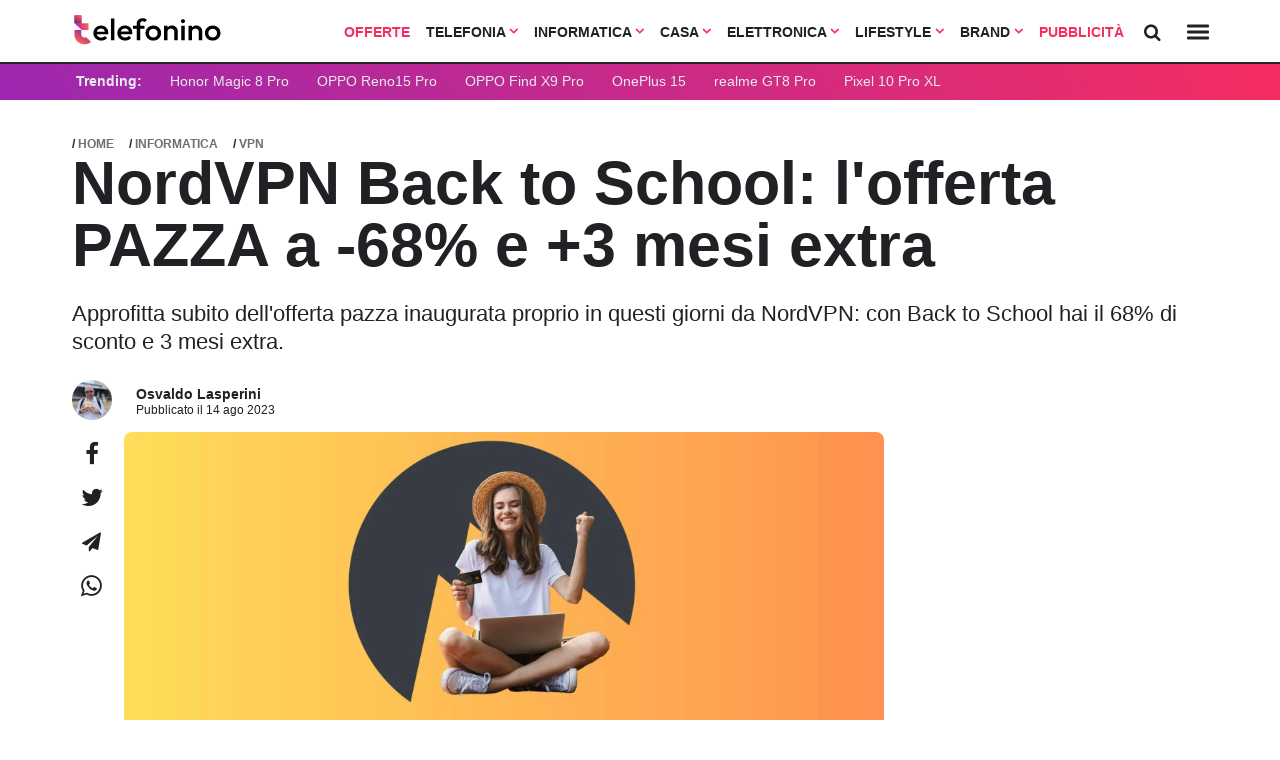

--- FILE ---
content_type: text/html; charset=UTF-8
request_url: https://www.telefonino.net/notizie/nordvpn-back-to-school-offerta-pazza-68-percento-sconto-3-mesi-extra/
body_size: 28706
content:



<!DOCTYPE html>
<html data-theme="light">
<head>

  <meta charset="utf-8" />
  <meta http-equiv="X-UA-Compatible" content="IE=edge,chrome=1" />
  <meta name="viewport" content="width=device-width,initial-scale=1" />
  <meta name="viewport" content="width=device-width, user-scalable=no" />

 

  <meta name="verify-admitad" content="9a1c271dff" /> 
  <link rel="preload" as="script" href="/app/themes/telefonino/scripts/main0_0_470.js" crossorigin />
  <link rel="icon" href="/app/themes/telefonino/assets/logo/tn_icon.svg" type="image/svg+xml">




  <link rel="preconnect" href="https://fonts.googleapis.com">
  <link rel="preconnect" href="https://fonts.gstatic.com" crossorigin>
  <link
      rel="preload"
      href="https://fonts.googleapis.com/css2?family=Outfit:wght@400;700&display=optional"
      as="style"
      onload="this.onload=null;this.rel='stylesheet'"
  />
  <noscript>
      <link
          href="https://fonts.googleapis.com/css2?family=Outfit:wght@400;700&display=optional"
          rel="stylesheet"
          type="text/css"
      />
  </noscript>



  
  <link rel="preload" as="style" href="/app/themes/telefonino/styles/core/core0_0_470.css" onload="this.onload=null;this.rel='stylesheet'">

  <link rel="stylesheet" href="/app/themes/telefonino/styles/core/core0_0_470.css">


  
    
  
    

      
  
  <meta name='robots' content='index, follow, max-image-preview:large, max-snippet:-1, max-video-preview:-1' />

	<!-- This site is optimized with the Yoast SEO Premium plugin v25.9 (Yoast SEO v25.9) - https://yoast.com/wordpress/plugins/seo/ -->
	<title>NordVPN Back to School: l&#039;offerta PAZZA a -68% e +3 mesi extra</title>
	<meta name="description" content="Approfitta subito dell&#039;offerta pazza inaugurata proprio in questi giorni da NordVPN: con Back to School hai il 68% di sconto e 3 mesi extra." />
	<meta property="og:locale" content="it_IT" />
	<meta property="og:type" content="article" />
	<meta property="og:title" content="NordVPN Back to School: l&#039;offerta PAZZA a -68% e +3 mesi extra" />
	<meta property="og:description" content="Approfitta subito dell&#039;offerta pazza inaugurata proprio in questi giorni da NordVPN: con Back to School hai il 68% di sconto e 3 mesi extra." />
	<meta property="og:url" content="https://www.telefonino.net/?post_type=notizie&amp;p=487614" />
	<meta property="og:site_name" content="telefonino.net" />
	<meta property="article:publisher" content="https://www.facebook.com/pg/telefonino.net/" />
	<meta property="og:image" content="https://www.telefonino.net/app/uploads/2023/08/nordvpn-back-to-school-offerta-pazza-68-percento-sconto-3-mesi-extra.jpg" />
	<meta property="og:image:width" content="2160" />
	<meta property="og:image:height" content="840" />
	<meta property="og:image:type" content="image/jpeg" />
	<meta name="twitter:card" content="summary_large_image" />
	<meta name="twitter:label1" content="Est. reading time" />
	<meta name="twitter:data1" content="2 minuti" />
	<script type="application/ld+json" class="yoast-schema-graph">{"@context":"https://schema.org","@graph":[{"@type":"WebPage","@id":"https://www.telefonino.net/?post_type=notizie&p=487614","url":"https://www.telefonino.net/?post_type=notizie&p=487614","name":"NordVPN Back to School: l'offerta PAZZA a -68% e +3 mesi extra","isPartOf":{"@id":"https://www.telefonino.net/#website"},"primaryImageOfPage":{"@id":"https://www.telefonino.net/?post_type=notizie&p=487614#primaryimage"},"image":{"@id":"https://www.telefonino.net/?post_type=notizie&p=487614#primaryimage"},"thumbnailUrl":"https://www.telefonino.net/app/uploads/2023/08/nordvpn-back-to-school-offerta-pazza-68-percento-sconto-3-mesi-extra.jpg","datePublished":"2023-08-14T05:00:43+00:00","description":"Approfitta subito dell'offerta pazza inaugurata proprio in questi giorni da NordVPN: con Back to School hai il 68% di sconto e 3 mesi extra.","breadcrumb":{"@id":"https://www.telefonino.net/?post_type=notizie&p=487614#breadcrumb"},"inLanguage":"it-IT","potentialAction":[{"@type":"ReadAction","target":["https://www.telefonino.net/?post_type=notizie&p=487614"]}]},{"@type":"ImageObject","inLanguage":"it-IT","@id":"https://www.telefonino.net/?post_type=notizie&p=487614#primaryimage","url":"https://www.telefonino.net/app/uploads/2023/08/nordvpn-back-to-school-offerta-pazza-68-percento-sconto-3-mesi-extra.jpg","contentUrl":"https://www.telefonino.net/app/uploads/2023/08/nordvpn-back-to-school-offerta-pazza-68-percento-sconto-3-mesi-extra.jpg","width":2160,"height":840,"caption":"nordvpn-back-to-school-offerta-pazza-68-percento-sconto-3-mesi-extra"},{"@type":"BreadcrumbList","@id":"https://www.telefonino.net/?post_type=notizie&p=487614#breadcrumb","itemListElement":[{"@type":"ListItem","position":1,"name":"Home","item":"https://www.telefonino.net/"},{"@type":"ListItem","position":2,"name":"Notizie","item":"https://www.telefonino.net/notizie/"},{"@type":"ListItem","position":3,"name":"NordVPN Back to School: l&#8217;offerta PAZZA a -68% e +3 mesi extra"}]},{"@type":"WebSite","@id":"https://www.telefonino.net/#website","url":"https://www.telefonino.net/","name":"telefonino.net","description":"telefonino.net, dimensione mobile","potentialAction":[{"@type":"SearchAction","target":{"@type":"EntryPoint","urlTemplate":"https://www.telefonino.net/?s={search_term_string}"},"query-input":{"@type":"PropertyValueSpecification","valueRequired":true,"valueName":"search_term_string"}}],"inLanguage":"it-IT"}]}</script>
	<!-- / Yoast SEO Premium plugin. -->


<link rel="https://api.w.org/" href="https://www.telefonino.net/wp-json/" /><link rel="alternate" title="oEmbed (JSON)" type="application/json+oembed" href="https://www.telefonino.net/wp-json/oembed/1.0/embed?url=https%3A%2F%2Fwww.telefonino.net%2Fnotizie%2Fnordvpn-back-to-school-offerta-pazza-68-percento-sconto-3-mesi-extra%2F" />
<link rel="alternate" title="oEmbed (XML)" type="text/xml+oembed" href="https://www.telefonino.net/wp-json/oembed/1.0/embed?url=https%3A%2F%2Fwww.telefonino.net%2Fnotizie%2Fnordvpn-back-to-school-offerta-pazza-68-percento-sconto-3-mesi-extra%2F&#038;format=xml" />
      <meta name="onesignal" content="wordpress-plugin"/>
            <script>

      window.OneSignal = window.OneSignal || [];

      OneSignal.push( function() {
        OneSignal.SERVICE_WORKER_UPDATER_PATH = "OneSignalSDKUpdaterWorker.js.php";
                      OneSignal.SERVICE_WORKER_PATH = "OneSignalSDKWorker.js.php";
                      OneSignal.SERVICE_WORKER_PARAM = { scope: "/" };
        OneSignal.setDefaultNotificationUrl("https://www.telefonino.net/wp");
        var oneSignal_options = {};
        window._oneSignalInitOptions = oneSignal_options;

        oneSignal_options['wordpress'] = true;
oneSignal_options['appId'] = '9acb1d2b-47bd-4bda-ad15-eb195af6104c';
oneSignal_options['allowLocalhostAsSecureOrigin'] = true;
oneSignal_options['welcomeNotification'] = { };
oneSignal_options['welcomeNotification']['title'] = "Telefonino.net";
oneSignal_options['welcomeNotification']['message'] = "Grazie per aver abilitato le notifiche";
oneSignal_options['welcomeNotification']['url'] = "https://www.telefonino.net";
oneSignal_options['path'] = "https://www.telefonino.net/app/plugins/onesignal-free-web-push-notifications/sdk_files/";
oneSignal_options['safari_web_id'] = "web.com.blazemedia.webpush";
oneSignal_options['persistNotification'] = true;
oneSignal_options['promptOptions'] = { };
oneSignal_options['promptOptions']['actionMessage'] = "Vorremmo inviarti notifiche sulle ultime novità pubblicate da questo sito";
oneSignal_options['promptOptions']['exampleNotificationTitleDesktop'] = "Notifica di esempio";
oneSignal_options['promptOptions']['exampleNotificationMessageDesktop'] = "Le notifiche appariranno sul tuo computer";
oneSignal_options['promptOptions']['exampleNotificationTitleMobile'] = "Notifica di esempio";
oneSignal_options['promptOptions']['exampleNotificationMessageMobile'] = "Le notifiche appariranno sul tuo smartphone";
oneSignal_options['promptOptions']['exampleNotificationCaption'] = "Potrai disabilitare le notifiche in qualsiasi momento";
oneSignal_options['promptOptions']['acceptButtonText'] = "CONTINUA";
oneSignal_options['promptOptions']['cancelButtonText'] = "NO GRAZIE";
oneSignal_options['promptOptions']['siteName'] = "https://www.telefonino.net";
oneSignal_options['promptOptions']['autoAcceptTitle'] = "Accetta";
                OneSignal.init(window._oneSignalInitOptions);
                OneSignal.showSlidedownPrompt();      });

      function documentInitOneSignal() {
        var oneSignal_elements = document.getElementsByClassName("OneSignal-prompt");

        var oneSignalLinkClickHandler = function(event) { OneSignal.push(['registerForPushNotifications']); event.preventDefault(); };        for(var i = 0; i < oneSignal_elements.length; i++)
          oneSignal_elements[i].addEventListener('click', oneSignalLinkClickHandler, false);
      }

      if (document.readyState === 'complete') {
           documentInitOneSignal();
      }
      else {
           window.addEventListener("load", function(event){
               documentInitOneSignal();
          });
      }
    </script>
<style title="affiliation">.blz_grid { box-sizing: border-box; display: -webkit-flex; display: -ms-flexbox; display: -webkit-box; display: flex; -webkit-flex: 0 1 auto; -ms-flex: 0 1 auto; -webkit-box-flex: 0; flex: 0 1 auto; -webkit-flex-direction: row; -ms-flex-direction: row; -webkit-box-orient: horizontal; -webkit-box-direction: normal; flex-direction: row; -webkit-flex-wrap: wrap; -ms-flex-wrap: wrap; flex-wrap: wrap; margin: 0 -12px 0 -12px; } .blz_grid.blz_grid-nogutter { margin: 0; } .blz_grid.blz_grid-nogutter > .blz_col { padding: 0; } .blz_col { box-sizing: border-box; -webkit-flex: 0 0 auto; -ms-flex: 0 0 auto; flex: 0 0 auto; -webkit-flex-grow: 1; -ms-flex-positive: 1; -webkit-box-flex: 1; flex-grow: 1; -ms-flex-preferred-size: 0; -webkit-flex-basis: 0; flex-basis: 0; max-width: 100%; min-width: 0; padding: 0 12px 0 12px; } .blz_col-align-top { -webkit-align-self: flex-start; -ms-flex-item-align: start; align-self: flex-start; } .blz_col-align-bottom { align-self: flex-end; } .blz_col-align-middle { -webkit-align-self: center; -ms-flex-item-align: center; align-self: center; } .blz_col-top { justify-content: flex-start !important; flex-direction: column; display: flex; } .blz_col-bottom { justify-content: flex-end !important; flex-direction: column; display: flex; } .blz_col-middle { justify-content: center; flex-direction: column; display: flex; } .blz_grid-start { -webkit-box-pack: start; -ms-flex-pack: start; justify-content: flex-start; } .blz_grid-center { -webkit-box-pack: center; -ms-flex-pack: center; justify-content: center; } .blz_grid-end { -webkit-box-pack: end; -ms-flex-pack: end; justify-content: flex-end; } .blz_grid-around { justify-content: space-around; } .blz_grid-between { -webkit-box-pack: justify; -ms-flex-pack: justify; justify-content: space-between; } .blz_col-first { -webkit-box-ordinal-group: 0; -ms-flex-order: -1; order: -1; } .blz_col-last { -webkit-box-ordinal-group: 2; -ms-flex-order: 1; order: 1; } .blz_grid-reverse { -webkit-box-orient: horizontal; -webkit-box-direction: reverse; -ms-flex-direction: row-reverse; flex-direction: row-reverse; } .blz_col-fixed { flex: initial; } .blz_col-grow-2 { flex-grow: 2; } .blz_col-grow-3 { flex-grow: 3; } .blz_col-grow-4 { flex-grow: 4; } .blz_col-grow-5 { flex-grow: 5; } .blz_col-grow-6 { flex-grow: 6; } .blz_col-grow-7 { flex-grow: 7; } .blz_col-grow-8 { flex-grow: 8; } .blz_col-grow-9 { flex-grow: 9; } .blz_col-grow-10 { flex-grow: 10; } .blz_col-grow-11 { flex-grow: 11; } .blz_col-1 { -ms-flex-preferred-size: 8.33333%; -webkit-flex-basis: 8.33333%; flex-basis: 8.33333%; max-width: 8.33333%; } .blz_col-2 { -ms-flex-preferred-size: 16.66667%; -webkit-flex-basis: 16.66667%; flex-basis: 16.66667%; max-width: 16.66667%; } .blz_col-3 { -ms-flex-preferred-size: 25%; -webkit-flex-basis: 25%; flex-basis: 25%; max-width: 25%; } .blz_col-4 { -ms-flex-preferred-size: 33.33333%; -webkit-flex-basis: 33.33333%; flex-basis: 33.33333%; max-width: 33.33333%; } .blz_col-5 { -ms-flex-preferred-size: 41.66667%; -webkit-flex-basis: 41.66667%; flex-basis: 41.66667%; max-width: 41.66667%; } .blz_col-6 { -ms-flex-preferred-size: 50%; -webkit-flex-basis: 50%; flex-basis: 50%; max-width: 50%; } .blz_col-7 { -ms-flex-preferred-size: 58.33333%; -webkit-flex-basis: 58.33333%; flex-basis: 58.33333%; max-width: 58.33333%; } .blz_col-8 { -ms-flex-preferred-size: 66.66667%; -webkit-flex-basis: 66.66667%; flex-basis: 66.66667%; max-width: 66.66667%; } .blz_col-9 { -ms-flex-preferred-size: 75%; -webkit-flex-basis: 75%; flex-basis: 75%; max-width: 75%; } .blz_col-10 { -ms-flex-preferred-size: 83.33333%; -webkit-flex-basis: 83.33333%; flex-basis: 83.33333%; max-width: 83.33333%; } .blz_col-11 { -ms-flex-preferred-size: 91.66667%; -webkit-flex-basis: 91.66667%; flex-basis: 91.66667%; max-width: 91.66667%; } .blz_col-12 { -ms-flex-preferred-size: 100%; -webkit-flex-basis: 100%; flex-basis: 100%; max-width: 100%; } @media only screen and (max-width: 480px) { .blz_col-sm { flex: 100%; max-width: 100%; } } @media only screen and (max-width: 624px) { .blz_col-md { flex: 100%; max-width: 100%; } } @media only screen and (max-width: 744px) { .blz_col-lg { flex: 100%; max-width: 100%; } } @media only screen and (min-width: 1060px) { .width_0 { max-width: 120px; } .width_1 { max-width: 160px; } .width_2 { max-width: 260px; } }[data-blz-style=default] { --font: Arial, Helvetica, sans-serif; --table_color: #323232; --table_light: #fff; --table_dark: #f3f4f8; --table_border: #dfe3ed; --primary: #f52d61; --grey-1: #dfe3ed; --grey-2: #606b71; --cta_background: #10b981; --cta_color: #ffffff; --link_color: #2d70f5; --heading_background:#292929; --heading_color: #ffffff; --boxed: 860px; --border: 1px solid var(--table_border); --bradius: 6px; --star-size: 18px; --star-size-mb: 26px; --star-color: #dfe3ed; --star-background: #fc0; --pad1: 12px; --pad05: calc(var(--pad1)/2); --pad2: calc(var(--pad1)*2); } .blz_button { font-family: var(--font); box-sizing: border-box; text-decoration: none; background: var(--primary); border-radius: var(--bradius); color: var(--cta_color); display: inline-block; min-width: 160px; margin: var(--pad2) auto; padding: var(--pad2) var(--pad2); line-height: 1px; } @media only screen and (max-width: 480px){ .blz_button { display: block; width: 100%!important; white-space: normal; height: auto; padding: var(--pad1); line-height: 1; } }[data-blz-table=default] { --font: Arial, Helvetica, sans-serif; --navbar-height: 64px; --navbar-height-mobile: 50px; --table_color: #323232; --table_light: #fff; --table_dark: #f3f4f8; --table_border: #dfe3ed; --primary: #f52d61; --grey-1: #dfe3ed; --grey-2: #606b71; --cta_background: #10b981; --cta_color: #ffffff; --link_color: #2d70f5; --heading_background: #292929; --heading_color: #ffffff; --boxed: 860px; --border: 1px solid var(--table_border); --bradius: 6px; --star-size: 18px; --star-size-mb: 26px; --star-color: #dfe3ed; --star-background: #fc0; --pad1: 12px; --pad05: calc(var(--pad1)/2); --pad2: calc(var(--pad1)*2); --card-shadow: 0 6px 20px rgba(200,220,227,.4); } [data-format="bank_card"] { --background: #ffffff; --border-color: #d7def0; --bradius: 12px; --shadow: 0 -1px 2px rgba(24,28,71,.04), 0 2px 4px rgba(24,28,71,.1); --pad1: 5px; --pad2: 20px; --font: Arial, Helvetica, sans-serif; --card-color: #323232; --link_color: #2d70f5; --cta_color: #10b981; --text0: 12px; --text1: 14px; --circle: 20px; } .blz_table * { box-sizing: border-box; } .blz_table { font-family: var(--font); margin: var(--pad1) auto; max-width: var(--boxed); border: 1px solid var(--ct_border); } ul.blz_table_list { padding: 0; margin: 0; list-style-type: disc; font-weight: 400; padding-left: var(--pad1); } ul.blz_table_list li { padding: 0; background: 0 0; text-align: left; line-height: 14px !important; font-size: 14px !important; box-shadow: none; } .blz_stars { --percent: calc(var(--rating) / 50 * 100%); display: inline-block; font-size: var(--star-size); font-family: Times; line-height: 1; } @media screen and (max-width: 600px) { .blz_stars { font-size: var(--star-size-mb); } } .blz_stars::before { content: '★★★★★'; letter-spacing: 2px; background: linear-gradient(90deg, var(--star-background) var(--percent), var(--star-color) var(--percent)); -webkit-background-clip: text; -webkit-text-fill-color: transparent; } .blz_col-rating { min-width: 120px; } .blz_col_logo { min-width: 140px; text-align: center; } .blz_col-cta { min-width: 180px; } @media screen and (max-width: 600px) { .blz_col-rating, .blz_col-logo, .blz_col-cta { min-width: initial; } } .blz_table_card { color: var(--table_color); max-width: 100%; display: block; padding: 0 var(--pad1); font-family: inherit; } @media screen and (max-width: 600px) { .blz_table_card { background-color: initial; padding: 0; } } .blz_table_card .blz_col { color: var(--table_color); } .blz_table_card .blz_row:nth-child(even) .blz_grid { background-color: var(--table_dark); } .blz_table_card .blz_grid .blz_col { text-align: center; } .blz_table_card .blz_grid .br_1 { border-right: var(--border); } .blz_table_card .blz_grid .bb_1 { border-bottom: var(--border); } .blz_table_card .blz_grid a.demo_account { font-size: 14px; color: var(--link_color); text-decoration: underline; font-weight: 700; } .blz_table_card .blz_grid .commissioni { max-width: 60px; margin: auto; } .blz_table_card .blz_grid .blz_product_title { margin-bottom: var(--pad05); font-weight: 700; } .blz_table_card .blz_grid .general_description { text-align: left; } .blz_table_card .rating-star { margin: auto; margin-top: -var(--pad05); margin-bottom: var(--pad1); } .blz_table_card .rating-star a.review_link { font-size: 14px; line-height: 1; display: block; font-weight: 700; max-width: 100px; color: var(--primary); margin: auto; text-decoration: underline; } .blz_table_card .rating_image img { height: 65px; object-fit: contain; box-shadow: none; } .blz_table_card .rating_image img.physical_product { height: 120px; } .blz_table_card .blz_table_description { font-size: 14px; font-weight: 400; border-left: 1px solid var(--table_border); border-right: 1px solid var(--table_border); } .blz_table_card .blz_table_description .blz_col { padding: var(--pad1); position: relative; } .blz_table_card .blz_table_description .blz_col span { color: var(--grey-2); display: none; } .blz_table_card .blz_table_description .blz_col .btn { min-height: 34px; } .blz_table_card .blz_table_description .blz_col .rank_index { background: var(--grey-1); position: absolute; top: var(--pad1); left: var(--pad1); color: white; height: 20px; width: 40px; border-radius: 20px; display: flex; align-items: center; justify-content: center; font-weight: 700; } .blz_table_card .blz_table_description .blz_col .rank_index.heading { background: none; height: auto; font-size: 19px; top: 5px; } .blz_table_card .rating_cta .btn { border: 0; border-radius: var(--bradius); display: inline-block; min-width: 120px; width: 90%; margin: auto; padding: var(--pad1) var(--pad1); font-weight: 400; text-decoration: none; } .blz_table_card .rating_cta .btn.primary { background-color: var(--cta_background); border: 2px solid var(--cta_background); color: var(--cta_color); } .blz_table_card .rating_cta .btn.ghost { color: var(--grey-2); margin-top: var(--pad05); border: 2px solid; } .disclaimer_small { font-size: 11px; margin-bottom: 6px; font-style: italic; text-align: left; line-height: 1; } .blz_grid.row { border-left: var(--border); border-right: var(--border); } .rating-header .blz_table_description.heading { font-weight: 700; } .blz_heading { background: var(--heading_background); padding: var(--pad05) 0; margin: 0 0; } .blz_heading .blz_col { color: var(--heading_color); font-size: 12px; font-weight: 700; text-align: center; } @media screen and (max-width: 600px) { .blz_table_card .blz_grid { padding: 0; margin: var(--pad1) auto; margin-bottom: var(--pad1); background-color: var(--table_light); border-radius: var(--bradius); } .blz_table_card .blz_row:nth-child(even) .blz_grid { background-color: var(--table_light); } .blz_table_card .blz_grid .br_1, .blz_table_card .blz_grid .bb_1 { border: 0; } .blz_table_card .blz_grid .commissioni, .blz_table_card .rating-star a.review_link { max-width: 100%; } .blz_table_card .blz_grid .blz_product_title { margin-bottom: 0; } .blz_table_card .rating-star { padding-top: 4px; text-align: center; margin-bottom: var(--pad1); } .blz_table_card .rating_image img { height: 80px; } .blz_table_card .rating_image img.physical_product { height: 150px; } .blz_table_card .blz_table_description { text-align: center; margin: var(--pad1) auto; font-size: 14px; } .blz_table_card .blz_table_description .blz_col span { display: inline; } .blz_table_card .rating_cta { margin: auto; width: 80%; } .blz_grid.row { border: 0; } .blz_heading { display: none; } .blz_table_card .blz_table_description { border: 0; box-shadow: 0 0 4px var(--table_border); padding-bottom: var(--pad2); } .blz_table_procontro .blz_tabletitle.mtop { margin-top: var(--pad1); } ul.blz_table_list { margin: auto; display: inline-block; } .blz_table_description span { margin-bottom: var(--pad05); } } .blz_table_procontro { padding: var(--pad1); padding-bottom: var(--pad2); margin: var(--pad2) auto; border-radius: var(--bradius); background: var(--table_dark); } .blz_table_procontro .blz_tabletitle { font-weight: 700; text-align: left; border-bottom: 1px solid; padding-bottom: 8px; padding-left: 20px; color: var(--ct_color); } .blz_table_procontro ul { list-style-type: none; text-align: left; } .blz_table_procontro ul li { position: relative; font-size: 14px; line-height: 22px; font-weight: 700; margin: 6px 0; color: var(--ct_color); } .blz_table_procontro ul li:before { content: ''; display: inline-block; position: absolute; left: -16px; height: 25px; width: 8px; background-size: contain; background-repeat: no-repeat; background-position: center center; } .blz_table_procontro .blz_col_pro ul li::before { width: 12px; left: -20px; background-image: url('data:image/svg+xml;utf8,<svg xmlns="http://www.w3.org/2000/svg" viewBox="0 0 448 512"><path fill="%2318D1C4" d="M438.6 105.4C451.1 117.9 451.1 138.1 438.6 150.6L182.6 406.6C170.1 419.1 149.9 419.1 137.4 406.6L9.372 278.6C-3.124 266.1-3.124 245.9 9.372 233.4C21.87 220.9 42.13 220.9 54.63 233.4L159.1 338.7L393.4 105.4C405.9 92.88 426.1 92.88 438.6 105.4H438.6z"/></svg>'); } .blz_table_procontro .blz_col_contro ul li::before { background-image: url('data:image/svg+xml;utf8,<svg xmlns="http://www.w3.org/2000/svg" viewBox="0 0 320 512"><path fill="%23cd5c5c" d="M310.6 361.4c12.5 12.5 12.5 32.75 0 45.25C304.4 412.9 296.2 416 288 416s-16.38-3.125-22.62-9.375L160 301.3L54.63 406.6C48.38 412.9 40.19 416 32 416S15.63 412.9 9.375 406.6c-12.5-12.5-12.5-32.75 0-45.25l105.4-105.4L9.375 150.6c-12.5-12.5-12.5-32.75 0-45.25s32.75-12.5 45.25 0L160 210.8l105.4-105.4c12.5-12.5 32.75-12.5 45.25 0s12.5 32.75 0 45.25l-105.4 105.4L310.6 361.4z"/></svg>'); } /* .blz_table_card.carte_conti .table_title { font-weight: 600; font-size: 21px; font-family: inherit; text-align: left; margin: 0; } .blz_table_card.carte_conti .table_description { text-align: left; padding: 12px; padding-top: 0; } .blz_table_card.carte_conti .table_description p { margin: 6px 0 !important; font-size: 16px !important; line-height: 18px !important; } .blz_table_card.carte_conti .blz_table_description { border-top: 1px solid var(--table_border); padding: var(--pad1); } */ /* versus table */ .blz_table_versus table { margin: 0 !important; } .blz_table_versus { margin: var(--pad2) auto var(--pad3); } .blz_table_card.carte_conti .rating_cta { display: flex; } @media only screen and (max-width : 920px) { .blz_table_versus { display: block !important; overflow-x: scroll; white-space: nowrap; padding: 0 var(--pad05); margin: 0; } } .blz_table_versus .rating_star { margin-top: -6px; } .blz_table_versus .blz_versus_bar { background: var(--table_light); position: sticky; top: var(--navbar-height); z-index: 300; padding: var(--pad1); margin: 0; } @media only screen and (max-width : 920px) { .blz_table_versus .blz_versus_bar { top: 0; } } .blz_table_versus .blz_versus_bar .blz_vs_image_small img { object-fit: cover; object-position: top; margin: auto; width: 100%; } @media only screen and (max-width : 920px) { .blz_table_versus .blz_versus_bar .blz_vs_image_small img { margin: auto; } } .blz_table_versus .blz_versus_bar .blz_vs_title_small { font-weight: 700; font-size: 15px; } @media only screen and (max-width : 920px) { .blz_table_versus .blz_versus_bar .blz_vs_title_small { text-align: left; font-size: 14px; } } .blz_table_versus .blz_versus_bar .blz_col.blz_col-fixed { flex: initial; padding: 0; margin: auto; } .blz_table_versus .blz_grid.blz_tables { margin: 0; } .blz_table_versus .blz_grid.blz_tables .blz_col { padding: 0; } .blz_table_versus .blz_table.blz_table-striped tbody tr, .blz_table_versus .blz_table.blz_table-striped tbody td { border: 0; } .blz_table_versus .blz_table.blz_table-striped tbody tr:nth-of-type(odd) { background: #f3f4f8; } .blz_table_versus .blz_table.blz_table-striped tbody tr:nth-of-type(even) { background: white; } .blz_table_versus td.spec-data.nopull { text-align: left; position: relative; width: 25%; min-height: 42px; height: auto; line-height: 28px; padding: 6px; } .blz_table_versus td.spec-data.nopull p { margin: 0 !important; font-size: 14px !important; } .blz_table_versus td.spec-data.nopull span.title { font-weight: 700; display: block; } .blz_table_versus td.spec-data.nopull i.data-no, .blz_table_versus td.spec-data.nopull i.data-yes { display: inline-block; left: initial; right: initial; margin-top: initial; position: relative; vertical-align: -2px; } @media only screen and (max-width : 920px) { .blz_table_versus .blz_grid.blz_versus_bar, .blz_table_versus .blz_grid.blz_tables { display: block !important; } .blz_table_versus .blz_col-full-mb { vertical-align: top !important; float: none !important; display: inline-block !important; white-space: normal !important; width: 200px !important; min-width: 200px !important; } .blz_table_versus .rating_star .blz_stars { font-size: 18px; } } .blz_table_versus .blz_cta { text-align: left; padding: var(--pad1); padding-top: var(--pad05); } .blz_table_versus .blz_cta a.btn { padding: 8px 12px; color: white; display: inline-block; font-size: 13px; border-radius: var(--bradius); font-weight: 700; background: var(--primary); } .blz_table_versus .blz_cta a.btn.green { background: var(--cta_background); } .blz_table_versus .blz_cta a.btn.ghost { color: var(--link_blz_color); text-decoration: underline; padding: 0 6px; } .blz_table_disclaimer { display: block; margin: var(--pad1) auto; max-width: var(--boxed); font-family: var(--font); font-size: 13px; color: var(--table_color); font-weight: 700; } i.data-yes { width: 14px; height: 14px; right: 0; left: 0; margin-top: -2px; position: absolute; display: block; background-position: left; background-repeat: no-repeat; background-image: url('data:image/svg+xml;utf8,<svg xmlns="http://www.w3.org/2000/svg" viewBox="0 0 448 512"><path fill="%231cc59d" d="M438.6 105.4C451.1 117.9 451.1 138.1 438.6 150.6L182.6 406.6C170.1 419.1 149.9 419.1 137.4 406.6L9.372 278.6C-3.124 266.1-3.124 245.9 9.372 233.4C21.87 220.9 42.13 220.9 54.63 233.4L159.1 338.7L393.4 105.4C405.9 92.88 426.1 92.88 438.6 105.4H438.6z"/></svg>'); } i.data-no { width: 14px; height: 16px; display: block; right: auto; left: calc(50% - 7px); margin-top: 1px; position: absolute; background-position: left; background-repeat: no-repeat; background-image: url('data:image/svg+xml;utf8,<svg xmlns="http://www.w3.org/2000/svg" viewBox="0 0 320 512"><path fill="%23cd5c5c" d="M310.6 361.4c12.5 12.5 12.5 32.75 0 45.25C304.4 412.9 296.2 416 288 416s-16.38-3.125-22.62-9.375L160 301.3L54.63 406.6C48.38 412.9 40.19 416 32 416S15.63 412.9 9.375 406.6c-12.5-12.5-12.5-32.75 0-45.25l105.4-105.4L9.375 150.6c-12.5-12.5-12.5-32.75 0-45.25s32.75-12.5 45.25 0L160 210.8l105.4-105.4c12.5-12.5 32.75-12.5 45.25 0s12.5 32.75 0 45.25l-105.4 105.4L310.6 361.4z"/></svg>'); } .table_bank { max-width: 680px; background: var(--background); margin: auto; border: 1px solid var(--border-color); border-radius: var(--bradius); box-shadow: var(--shadow); padding: var(--pad2) var(--pad2); font-family: var(--font); color: var(--card-color); -webkit-font-smoothing: antialiased; -moz-osx-font-smoothing: grayscale; } .table_bank .blz_table_description, .table_bank .bb_1 { border: 0 !important; } .table_bank .card_logo a { display: block; } .table_bank .card_logo a img { width: 100% !important; max-width: 218px !important; } .table_bank .rating_cta { display: block !important; } .table_bank .rating_cta .btn.primary { padding: 12px; color: white; width: 100% !important; } .table_bank .rating_cta .ghost { padding: 0; border: 0; color: var(--link_color); min-height: initial; font-size: 12px; min-width: initial; width: initial; text-align: left; width: auto; text-decoration: none; display: block; margin-left: 3px; margin-top: -2px; } .table_bank .blz_score { font-size: 28px; font-weight: 700; letter-spacing: -.25; padding: 0 !important; } .table_bank .table_description p { margin: 0 !important; font-size: 14px !important; font-family: var(--font) !important; line-height: 18px !important; } .table_bank .blz_table_card .blz_grid .bb_1 { margin: 0 !important; padding: 0 !important; } .table_bank .col_fixed { width: 100%; max-width: 240px; } .table_bank .table_title { margin: 0 !important; margin-top: -6px !important; font-size: 18px !important; text-align: left; font-weight: 700; } .table_bank .blz_rating_container { border: 1px solid var(--border-color); border-radius: var(--bradius); align-items: center; margin: 0 !important; margin-bottom: 12px !important; height: 44px; padding: 5px; } .table_bank .rating_star { padding: 0 !important; text-align: left !important; } .table_bank .table_description { text-align: left !important; } .table_bank .card_grid { margin: 0; } [data-format="widget"] { --border-color: #d7def0; --bradius: 12px; --shadow: 0 -1px 2px rgba(24,28,71,.04), 0 2px 4px rgba(24,28,71,.1); --pad1: 10px; --pad2: 20px; --font: Arial, Helvetica, sans-serif; --card-color: #323232; --link_color: #2d70f5; --cta_color: #10b981; --text0: 12px; --text1: 14px; --circle: 20px; } [data-format="promo"] { --border-color: #d7def0; --bradius: 12px; --shadow: 0 -1px 2px rgba(24,28,71,.04), 0 2px 4px rgba(24,28,71,.1); --pad1: 10px; --pad2: 20px; --font: Arial, Helvetica, sans-serif; --card-color: #323232; --link_color: #2d70f5; --cta_color: #10b981; --text0: 12px; --text1: 14px; --text2: 21px; --circle: 20px; } .blz_widget, .blz_promo{ margin: var(--pad2) auto; max-width: 780px; } /* @media screen and (max-width: 600px) { .blz_widget .blz_row>:first-child { display: block !important; overflow-x: scroll; overflow-y: hidden; white-space: nowrap; padding: 0 12px; margin: 0 -18px; } .blz_widget .blz_row>:first-child::-webkit-scrollbar { display: none; } .blz_widget .blz_row>:first-child .blz_col { vertical-align: top; float: none; display: inline-block; white-space: normal; width: 260px; min-width: 260px; padding-left: 6px; padding-right: 6px; } } */ @media screen and (max-width: 600px) { .blz_widget>:first-child { display: block !important; overflow-x: scroll; overflow-y: hidden; white-space: nowrap; padding: 0 12px; margin: 0 -18px; } .blz_widget>:first-child::-webkit-scrollbar { display: none; } .blz_widget>:first-child .blz_col { vertical-align: top; float: none; display: inline-block; white-space: normal; width: 260px; min-width: 260px; padding-left: 6px; padding-right: 6px; } } .blz_cardlink { display: block; position: relative; cursor: pointer; } .blz_card { border: 1px solid var(--border-color); border-radius: var(--bradius); box-shadow: var(--shadow); padding: var(--pad2); font-family: var(--font); color: var(--card-color); -webkit-font-smoothing: antialiased; -moz-osx-font-smoothing: grayscale; } .blz_card.amz { position: relative; } .blz_card.amz .prime_badge { position: absolute; right: 24px; top: 12px; } .blz_card.amz .prime_badge.mobile { display: none; } .blz_card.amz .prime_badge span { font-size: 11px; margin-right: 0; vertical-align: 9px; } .blz_card.amz .prime_badge img { max-width: 51px; } .blz_card.amz .prime_badge.mobile { position: relative; } .blz_card_title { font-weight: 700; font-size: var(--text1); display: flex; align-items: center; } .blz_promo .blz_card_title { font-weight: 700; font-size: var(--text2); display: flex; align-items: center; } .blz_card_title span { font-weight: 700; background: var(--link_color); color: white; margin-right: 6px; border-radius: var(--circle); height: var(--circle); width: var(--circle); display: flex; align-items: center; justify-content: center; } .blz_card_image { max-width: 130px; margin: var(--pad1) auto ; height: 80px; display: flex; align-items: center; } .blz_card_image img { max-width: 100% !important; height: auto !important; max-height: 65px !important; } .blz_promo .blz_card_image img { max-height: 85px !important; } .blz_card_cta { background: var(--cta_color); color: white; font-weight: 700; padding: 15px var(--pad1); border-radius: var(--bradius); text-align: center; font-size: var(--text1); box-shadow: var(--shadow); } @media screen and (max-width: 600px) { .blz_card_cta { margin-top: var(--pad2); } .blz_card.amz .prime_badge { display: none; } .blz_card.amz .prime_badge.mobile { display: block; top: initial; right: initial; } .blz_card.amz .prime_badge.mobile span{ font-size: 11px; margin-right: 0; vertical-align: 9px; font-weight: initial; background: initial; color: var(--card-color); height: initial; width: initial; display: initial; } } .blz_card_info { margin: var(--pad2) 0; font-size: var(--text1); text-align: center; } .blz_info_container span { color: #333; font-size: var(--text0); font-weight: 900; display: block; } .blz_info_container hr { border: 0; height: 0; border-top: 1px solid rgba(0, 0, 0, 0.1); border-bottom: 1px solid rgba(255, 255, 255, 0.3); max-width: 120px; margin: var(--pad1) auto; } .blz_card.amz .blz_card_title p { color: #007185 !important; font-size: 16px !important; line-height: 18px !important; margin: 0 0 6px !important; font-weight: 700 !important; } .blz_card.ebay .blz_card_title p{ color: #000 !important; font-size: 16px; margin: 0 0 6px; font-weight: 700 !important; } .blz_card.amz .blz_card_cta { background: #ffd814 !important; color: var(--card-color); padding: 8px 24px; box-shadow: 0 2px 5px 0 rgba(213,217,217,.5); border-radius: 60px; font-weight: 400; } .blz_card.ebay .blz_card_cta { background: #3665f3 !important; color: white; padding: 8px 24px; box-shadow: 0 2px 5px 0 rgba(213,217,217,.5); border-radius: 60px; font-weight: 400; } .blz_card.amz .blz_card_cta span, .blz_card.ebay .blz_card_cta span { vertical-align: -2px; margin-left: 12px; } .blz_card.ebay .blz_card_cta svg { filter: invert(1); } svg.blz_amz_logo, svg.blz_ebay_logo { width: 100%; max-width: 80px; margin-left: -6px; margin-bottom: -8px; } svg.blz_ebay_logo { margin-left: -12px; margin-bottom: -4px; } .blz_card_bottom { display: flex; align-items: center; justify-content: space-between; } .blz_price_container span { font-size: 14px; margin-right: 6px; vertical-align: middle; } .blz_price { font-size: 22px !important; } .blz_price small { vertical-align: top; display: inline-block; font-size: 12px; padding-left: 2px; } .blz_price_full { text-decoration: line-through; color: #929292; } .blz_price_discount { color: #cc0c39; } .blz_price_container .blz_price_full, .blz_price_container .blz_price_discount { display: none; } .blz_price_container.has-discount .blz_price_full, .blz_price_container.has-discount .blz_price_discount { display: initial; } .blz_card_image.amz img, .blz_card_image.ebay img { max-height: 110px !important; } .blz_widget .blz_card_image img { object-fit: contain; }[data-blz-table=default] {

    --table_color: #323232;
    --table_light: #fff;
    --table_dark: #f3f4f8;
    --table_border: #dfe3ed;

    --primary: #1cc59d;
    --grey-1: #dfe3ed;
    --grey-2: #abaab6;
    --cta_background: var(--primary);
    --cta_color: #ffffff;
    --link_color: #2d70f5;
    --heading_background: var(--grey-1);
    --heading_color: var(--table_color);

    --boxed: 800px;

    --border: 1px solid var(--table_border);
    --bradius: 12px;

    --star-size: 22px;
    --star-size-mb: 26px;
    --star-color: #dfe3ed;
    --star-background: #fc0;

    --pad1: 12px;
    --pad05: calc(var(--pad1)/2);
    --pad2: calc(var(--pad1)*2);
}

[data-blz-table=default],
[data-format="promo"],
[data-format="widget"] {
    @import url('https://fonts.googleapis.com/css2?family=Outfit&display=swap');
    --font: 'Outfit', sans-serif;
}


ul.blz_table_list li {
    padding: 0;
    background: 0 0;
    text-align: left;
    line-height: 14px !important;
    font-size: 14px !important;
    margin: 6px 0 !important;
    box-shadow: none;
}

.blz_table.blz_table_procontro {
    padding: 24px;
    border-radius: 12px;
}

.blz_table_procontro .blz_tabletitle.mobile {
	display: block !important;
}

.blz_table.blz_table_procontro ul li {
    font-size: 16px;
    margin: 8px 0;
    line-height: 24px;
}

.blz_button {
	background: #1cc59d !important;
	font-family: 'Outfit', sans-serif !important;
    text-decoration: none !important;
    border-radius: 8px;
    font-weight: 400 !important;
    color: #fff;
    display: inline-block;
    min-width: 160px;
    margin: 24px auto;
    padding: 16px 24px !important;
    line-height: 1 !important;
    box-shadow: -2px 3px 0 #61a494;
}

.blz_button:hover {
    color: #fff !important;
    background: #1ab892 !important;
}



.blz_table_card .rating_cta .btn {
    width: calc(100% - 24px);
}

i.data-yes, i.data-no {
    right: initial !important;
    position: relative !important;
    margin: auto !important;
    display: inline !important;
}

.blz_table_card.carte_conti .table_description p {
    line-height: 26px !important;
}

.blz_table_card .blz_grid a.demo_account {
    font-size: 14px;
    color: #5194ff !important;
    text-decoration: underline;
    font-weight: 400 !important;
}

@media screen and (max-width: 600px) {
    .blz_table_card.carte_conti .rating_cta {
        margin: auto;
        width: auto;
    }
}
.post-content-single.evergreen table img[src*=ebay] {
	vertical-align: -5px !important;
    margin: 0px auto !important;
}
.post-content-single.evergreen table img[src*=az-logo] {
	vertical-align: -8px !important;
}
table img[src*=logo-ebay] {
	vertical-align: -5px !important;
    margin: 12px 0 !important;
}
.blz_custom_disclaimer {
    font-size: 13px !important;
    margin-bottom: 18px !important;
    color: #6c6c7c !important;
}

.blz_col.blz_col-4.blz_col-md.blz_col-middle.br_1.general_description p {
    font-size: 15px !important;
}


.table_bank {
	background: var(--card_bg) !important;
	margin-bottom: 24px !important;
	width: 100% !important;
    max-width: 800px !important;
    padding: 12px !important;
}

.table_bank .blz_col.blz_col-md:last-of-type {
    min-width: 100%;
}




.table_bank .blz_col.blz_col-md:last-of-type .rating_cta {
    display: flex !important;
}
.table_bank .rating_cta .btn.primary {
    padding: 12px;
    color: white;
    background: #4fb782 !important;
}

.table_bank .rating_cta .btn {
	max-width: 50%;
}

.table_bank .rating_cta .ghost {
	color: #3944bb !important;
}

.table_bank .blz_table_card.carte_conti {
	margin-bottom: 0 !important;
}

.table_bank .table_description p {
	color: var(--card_color) !important;
}

.table_bank .rating_cta .blz_rating_container {
    width: 100%;
    border-color: var(--border-color);
    height: 52px;
}

.table_bank .rating_cta .btn.primary {
    background: var(--cta_color);
    color: white;
    font-weight: 700;
    padding: 15px var(--pad1);
    border-radius: var(--bradius);
    text-align: center;
    font-size: var(--text1);
    box-shadow: var(--shadow);
    border-color: #4fb782 !important;
}

.blz_table.table_bank {
    background: var(--widget_color) !important;
}


@media screen and (max-width: 600px) {
    .table_bank .rating_cta .blz_rating_container{
        min-width: initial !important;
    }
    .table_bank .blz_table_card .blz_table_description {
        border: 0 !important;
        box-shadow: none !important;
    }
    .table_bank .blz_table_card.carte_conti .blz_col.blz_col-md:last-of-type .rating_cta {
        display: block !important;
    }
    .table_bank .blz_table_card.carte_conti .rating_cta .blz_rating_container {
        margin-right: 0 !important;
        margin-bottom: 18px !important;
        min-height: 60px;
    }
    .table_bank .blz_table_card.carte_conti .rating_cta .btn {
        min-height: 60px;
    }
    .table_bank .blz_table_card.carte_conti .rating_cta {
        margin: auto;
        width: 100% !important;
    }
    .table_bank .rating_cta .btn {
        max-width: 100% !important;
    }
    .table_bank .blz_table_card .blz_table_description {
        padding-bottom: 0 !important;
    }
}

  @media only screen and (min-width: 1060px) {
    .width_0 {
      max-width: 80px !important;
      min-width: 80px !important;
    }
    
    .width_1 {
        max-width: 100px !important;
        min-width: 100px !important;
    }
    
    .width_2 {
      max-width: 160px !important;
      min-width: 160px !important;
    }
    .table_bank .table_description p {
        margin: 0!important;
        font-size: 14px!important;
        font-family: var(--font) !important;
        line-height: 16px!important;
        border-bottom: 1px solid #d7def0;
        padding: 4px 0;
        min-height: 36px;
    }
    
    .table_bank .table_description p strong {
        text-align: left !important;
        min-width: 68px;
    }
    
    .table_bank .card_logo a img {
        max-width: initial !important;
        margin-bottom: 12px;
    }
    
    .table_bank .blz_col.blz_col-md:nth-child(2) {
        justify-content: space-between !important;
        flex-direction: column;
        display: flex;
        align-items: normal;
    }
    .table_bank .card_logo a img {
        max-width: 170px!important;
        box-shadow: none!important;
    }
    .table_bank .rating_cta .blz_rating_container {
        margin-bottom: 0 !important;
        margin-left: 0 !important;
    }
    
    .table_bank .blz_col .card_logo a img {
        max-width: 270px!important;
        margin-top: 10px;
		max-height: 130px;
    	object-fit: contain;
        box-shadow: none!important;
    }
    
    .table_bank .blz_col .rating_cta {
        display: block !important;
        max-width: 270px;
        width: 100%;
        margin: 0;
    }
    
    .table_bank .blz_table_description .blz_col .btn {
        min-height: 54px !important;
        line-height: 54px !important;
        padding: 0 48px !important;
    }
    
    
    .table_bank .card_logo a img {
        margin-left: 0 !important;
    }
  }


  .table_bank .rating_cta .ghost {
    font-size: 13px !important;
    font-weight: 700;
    margin-top: 0 !important;
  }

  .table_bank .blz_rating_container {
    margin-bottom: 18px !important;
  }

  .table_bank .blz_rating_container {
    height: 60px !important;
  }

@media only screen and (max-width: 600px) {
	.blz_table_card .blz_col .card_logo img {
	    max-width: 270px !important;
	    max-height: initial !important;
	    margin-bottom: 12px !important;
	}
	.blz_table_card .blz_table_description .blz_col .btn {
	    min-height: 54px !important;
	    line-height: 45px !important;
	    margin-top: 12px !important;
	}
}
@media only screen and (min-width: 960px) {
	.blz_col.blz_col-4.blz_col-md.blz_col-middle.fe {
	    max-width: 300px!important;
	}
}


.table_bank .blz_table_description .blz_col .btn {
	min-height: 54px !important;
	line-height: 54px !important;
	padding: 18px 32px !important;
	background: var(--primary);
	color: white;
	border-radius: var(--bradius);
}

@media only screen and (max-width: 600px) {
	.blz_table_card .blz_col .card_logo img {
		max-width: 320px !important;
		max-height: initial !important;
		margin-bottom: 24px !important;
	}
}

.post-notizia.centered img.aligncenter, .post-notizia.centered img.alignleft, .post-notizia.centered img.alignnone, .post-notizia.centered img.alignright, .post-notizia.centered img[class^=wp-image] {
  max-width: 100% !important;
  margin: auto;
  max-height: 330px;
  object-fit: contain;
}

.blz_card.amz .prime_badge span {
    font-size: 11px;
    vertical-align: initial;
    margin-top: 9px;
    margin-right: 3px;
}
.blz_card.amz .prime_badge.mobile img {
    max-width: 48px;
    margin: 0;
    display: initial;
}
@media only screen and (max-width: 600px) {
	.blz_price_container.has-discount .blz_price_full,
	.blz_price_container.has-discount .blz_price_discount {
		display: block;
	}
	.blz_card.amz .prime_badge.mobile img {
    	max-width: 49px;
	}
}

.blz_card.amz .prime_badge {
    display: flex;
}


.blz_card.amz .prime_badge span {
    font-size: 16px;
    vertical-align: initial;
    margin-top: 4px;
    margin-right: 5px;
}
.blz_card.amz .prime_badge img {
    max-width: 75px;
    margin-top: 6px;
	box-shadow: initial !important;
}
.blz_card.amz .prime_badge.mobile img {
    max-width: 48px;
    margin: 0;
    display: initial;
	box-shadow: initial !important;
}
@media only screen and (max-width: 600px) {
	.blz_price_container.has-discount .blz_price_full,
	.blz_price_container.has-discount .blz_price_discount {
		display: block;
	}
	.blz_card.amz .prime_badge.mobile span {
        font-size: 14px;
	}
	.blz_card.amz .prime_badge {
    	display: none;
	}
	.blz_card.amz .prime_badge.mobile img {
		max-width: 68px;
        margin-bottom: -3px;
	}
}
a[data-bmaff-platform="Branded Content"].blz_link {
    text-decoration: underline;
    text-decoration-color: var(--primary);
}
.blz_card.amz .prime_badge.bf_badge img {
	max-width: 150px;
    margin-top: 6px;
}

.blz_card.amz .prime_badge.bf_badge.mobile {
	top: -8px;
}
.blz_card.amz .prime_badge.bf_badge.mobile img {
    max-width: 92px;
    margin-bottom: -6px;
}
/*festa offerte prime*/
@media screen and (min-width: 992px) {
    .blz_grid {
        display: flex;
    }
	.blz_card.amz div {
	    display: flex;
	}
    .blz_card.amz .prime_badge img {
	    max-width: 68px;
	    margin-top: 7px;
	    box-shadow: initial !important;
	}
}


@media only screen and (max-width: 600px) {
    .blz_card.amz .prime_badge.mobile img {
        max-width: 41px;
        margin-bottom: -3px;
    }
}</style><link rel="icon" href="https://www.telefonino.net/app/uploads/2022/10/cropped-tn_favicon-1-1-32x32.png" sizes="32x32" />
<link rel="icon" href="https://www.telefonino.net/app/uploads/2022/10/cropped-tn_favicon-1-1-192x192.png" sizes="192x192" />
<link rel="apple-touch-icon" href="https://www.telefonino.net/app/uploads/2022/10/cropped-tn_favicon-1-1-180x180.png" />
<meta name="msapplication-TileImage" content="https://www.telefonino.net/app/uploads/2022/10/cropped-tn_favicon-1-1-270x270.png" />

  <!-- atf-settings -->

    <style>.iosatf{content:"ios-atf"}@media screen and (device-aspect-ratio:40/71){.grid{display:-webkit-flex!important}.search-panel{z-index:-1}.search-panel.open{z-index:300!important}.menu-panel{z-index:-1}.menu-panel.open{z-index:400!important}}@media screen and (device-aspect-ratio:375/667){.grid{display:-webkit-flex!important}.search-panel{z-index:-1}.search-panel.open{z-index:300!important}.menu-panel{z-index:-1}.menu-panel.open{z-index:400!important}.related-grid .innergrid.grid .card-widget{margin-bottom:23px}}@media only screen and (min-device-width:768px)and (max-device-width:1024px){.search-panel{z-index:-1}.search-panel.open{z-index:300!important}.menu-panel{z-index:-1}.menu-panel.open{z-index:400!important}.navbar .menu,.search-button{position:relative;right:initial;top:initial;opacity:1!important;pointer-events:auto}.navbar .menu{margin-top:5px;margin-right:5px}}@media only screen and (max-device-width:812px)and (orientation:landscape){.search-panel{z-index:-1}.search-panel.open{z-index:300!important}.menu-panel{z-index:-1}.menu-panel.open{z-index:400!important}.navbar .menu,.search-button{position:relative;right:initial;top:initial;opacity:1!important;pointer-events:auto!important}.navbar .menu{margin-top:2px!important;margin-right:5px!important}.mobile-post-info,.share-container.horizontal{display:block!important}.comments-panel,.comments-panel.open{overflow-y:initial!important}.grid.box .card .card-title,.grid.infinite .card .card-title{position:relative;bottom:initial;min-height:88px;padding:12px}.grid.box .card .card-title h2,.grid.infinite .card .card-title h2{font-size:16.5px!important;line-height:18px!important}body.archive .card .card-title{position:relative;bottom:initial;min-height:88px;padding:12px}body.archive .card .card-title h2{font-size:16.5px!important;line-height:18px!important}}@media only screen and (min-device-width:768px)and (max-device-width:1024px)and (orientation:portrait)and (-webkit-min-device-pixel-ratio:2){.grid.box .card .card-title,.grid.infinite .card .card-title{position:relative;bottom:initial;min-height:138px;padding:12px}}@media only screen and (min-device-width:768px)and (max-device-width:1024px)and (orientation:portrait)and (-webkit-min-device-pixel-ratio:2){.grid.box .card .card-title h2,.grid.infinite .card .card-title h2{font-size:19px;line-height:22px}}@media only screen and (min-device-width:768px)and (max-device-width:1024px)and (orientation:portrait)and (-webkit-min-device-pixel-ratio:1){.hp_cover .card-square .card-image img{width:100%;max-height:340px!important;object-fit:cover;object-position:top}}@media only screen and (min-device-width:768px)and (max-device-width:1024px)and (orientation:landscape)and (-webkit-min-device-pixel-ratio:2){.menu-desktop{display:none!important}}@media only screen and (min-device-width:768px)and (max-device-width:1024px)and (orientation:landscape)and (-webkit-min-device-pixel-ratio:2){.grid{display:-webkit-flex!important;display:flex!important;-webkit-flex-wrap:wrap!important}}@media only screen and (min-device-width:768px)and (max-device-width:1024px)and (orientation:landscape)and (-webkit-min-device-pixel-ratio:2){.main-container,.main-wrapper{max-width:100vw!important;margin:auto}}@media only screen and (min-device-width:768px)and (max-device-width:1024px)and (orientation:landscape)and (-webkit-min-device-pixel-ratio:2){.box{padding:0 0!important;margin:auto!important}}@media only screen and (min-width:820px)and (max-width:942px){.navbar .menu{margin-top:2px!important}.navbar .menu,.search-button{position:relative;right:initial;top:initial;opacity:1!important;pointer-events:auto!important}}.commonatf{content:"common-atf"}body{font-family:Outfit,sans-serif;margin:0}.logoshrink{transform:scale(0)}@media only screen and (max-width:920px){.category-menu{display:block;position:absolute;top:50px;height:40px;margin-top:initial}}@media only screen and (max-width :920px){body.home .main-container{padding-top:86px}}a.cardlink{display:block}path.svg_bodycolor{fill:var(--bodycolor)}.dropcontent{scrollbar-width:none;display:none}svg#search-loading,svg#wait-loading{fill:var(--primary)}.deps{display:none}.nopad-left{padding-left:0}@media only screen and (max-width :920px){.nopad-left{padding-left:12px}}.nopad-right{padding-right:0}@media only screen and (max-width :920px){.nopad-right{padding-right:12px}}.menu-container{height:0;overflow:hidden}#onesignal-popover-container,#onesignal-slidedown-container{z-index:900!important}@media screen and (min--moz-device-pixel-ratio:0){.category-menu ul,.download-menu-mobile ul{scrollbar-width:none}.dropcontent{scrollbar-width:none;display:none}}.pt-c-C .pt-yui{position:fixed;bottom:0}a.affiliation-intext{font-weight:700!important}@media only screen and (max-width :480px){iframe{max-width:100%}}body{overflow-x:hidden!important}div#blz-copy-to-clipboard{position:fixed;top:0;left:-6000px!important;transform:scale(0)}div#slot{display:none}.toastcm{opacity:0;bottom:-50%;display:none}img.az_logo{max-width:60px;vertical-align:-17px}.menu-panel{transform:translateY(-110%);display:none;overflow:hidden}.menu-panel.open{display:block}.menu-panel::-webkit-scrollbar{display:none}.search-panel{transform:translateX(-110%);display:none}.search-panel.open{display:block}.search-panel::-webkit-scrollbar{display:none}ol.breadcrumb{list-style-type:none;padding:0;margin:0}@media only screen and (max-width :920px){ol.breadcrumb{padding-top:12px;padding-left:12px}}ol.breadcrumb li{display:inline;font-size:12px;text-transform:uppercase;margin-right:12px}ol.breadcrumb li a{text-decoration:none;font-weight:700;color:var(--bodycolor);opacity:.65}@media only screen and (min-width :1160px){ol.breadcrumb li a:hover{opacity:1}}ol.breadcrumb li:before{display:inline-block;content:"/";font-weight:700}ol.breadcrumb li:last-child:after{content:""}.a-panel{will-change:max-height}.submit_loader{display:none;position:relative;width:100%;text-align:center}.submit_loader.active{display:block}.toastcm{opacity:0;bottom:-50%}.photo-credits{position:absolute;right:12px;bottom:8px;z-index:100;font-size:11.67px}.photo-credits a,.photo-credits i{color:#fff;text-shadow:0 0 1px #000}.photo-credits i{vertical-align:-1px}img.aligncenter,img.alignleft,img.alignnone,img.alignright,img[class^=wp-image]{max-width:100%!important;margin:auto}.hero img.hero-image{object-fit:cover}.colored_big .card{min-height:288px}.colored_big .card .card_info{position:absolute;bottom:24px}.card.overlay{background-size:cover}.card.overlay .featcard.guide{height:300px}@media only screen and (max-width :920px){.card.overlay .featcard.guide{height:240px}}.card.overlay .featcard.guide img.cover{width:100%;height:100%;min-height:300px;object-fit:cover}@media only screen and (max-width :920px){.card.overlay .featcard.guide img.cover{height:240px;min-height:initial}}.card.overlay .featcard.guide .card-title{top:initial!important;bottom:12px!important;position:absolute;z-index:1}@media only screen and (max-width :920px){.card.overlay .featcard.guide .card-title{bottom:0!important}}.card.overlay .featcard.guide .card-title h2{font-size:28.32px;line-height:30.32px}@media only screen and (max-width :920px){.card.overlay .featcard.guide .card-title h2{font-size:22.19px;line-height:24.19px}}.card-product{background:var(--light);border-radius:0;padding:12px;text-align:center;box-shadow:0 6px 20px rgba(200,220,227,.4)}@media only screen and (max-width :920px){.card-product{min-height:200px}}.card-product .card-title{padding:12px!important}.card-product .card-category span{color:var(--secondary)!important}.orp-player-wrapper{margin:0!important}body.single_news .sidebanner-single{padding:0!important}.az_price img[src*=ebay]{width:55px!important}.az_price img[src*=az-logo-full]{width:62px!important;vertical-align:-20px!important}.grid{box-sizing:border-box;display:-webkit-flex;display:-ms-flexbox;display:-webkit-box;display:flex;-webkit-flex:0 1 auto;-ms-flex:0 1 auto;-webkit-box-flex:0;flex:0 1 auto;-webkit-flex-direction:row;-ms-flex-direction:row;-webkit-box-orient:horizontal;-webkit-box-direction:normal;flex-direction:row;-webkit-flex-wrap:wrap;-ms-flex-wrap:wrap;flex-wrap:wrap;margin:0 -12px 0 -12px}@media only screen and (min-width :1160px){.grid{max-width:calc(100vw - 12px)}}.grid.grid-nogutter{margin:0}.grid.grid-nogutter>.col{padding:0}.col{box-sizing:border-box;-webkit-flex-grow:1;-ms-flex-positive:1;-webkit-box-flex:1;flex-grow:1;-ms-flex-preferred-size:0;-webkit-flex-basis:0;flex-basis:0;max-width:100%;min-width:0;padding:0 12px 0 12px}.col.col-fixed{flex:initial}.col.col-align-top{-webkit-align-self:flex-start;-ms-flex-item-align:start;align-self:flex-start}.col.col-align-bottom{align-self:flex-end}.col.col-align-middle{-webkit-align-self:center;-ms-flex-item-align:center;align-self:center}.col.col-top{justify-content:flex-start!important;flex-direction:column;display:flex}.col.col-bottom{justify-content:flex-end!important;flex-direction:column;display:flex}.col.col-middle{justify-content:center;flex-direction:column;display:flex}.col.col-first{-webkit-box-ordinal-group:0;-ms-flex-order:-1;order:-1}.col.col-last{-webkit-box-ordinal-group:2;-ms-flex-order:1;order:1}.col.col-grow-2{flex-grow:2}.col.col-grow-3{flex-grow:3}.col.col-grow-4{flex-grow:4}.col.col-grow-5{flex-grow:5}.col.col-grow-6{flex-grow:6}.col.col-grow-7{flex-grow:7}.col.col-grow-8{flex-grow:8}.col.col-grow-9{flex-grow:9}.col.col-grow-10{flex-grow:10}.col.col-grow-11{flex-grow:11}.col.col-brand{-ms-flex-preferred-size:12.5%;-webkit-flex-basis:12.5%;flex-basis:12.5%;max-width:12.5%}@media only screen and (max-width:920px){.col.col-brand{-ms-flex-preferred-size:25%;-webkit-flex-basis:25%;flex-basis:25%;max-width:25%}}@media only screen and (max-width:480px){.col.col-brand{-ms-flex-preferred-size:33.3333333333%;-webkit-flex-basis:33.3333333333%;flex-basis:33.3333333333%;max-width:33.3333333333%}}@media only screen and (max-width:1160px){.col.col-lg{flex:100%;max-width:100%}}@media only screen and (max-width :480px){.col.col-xs-6{width:50%;flex-basis:50%;max-width:50%}}@media only screen and (max-width:920px){.col.col-md{flex-basis:100%;max-width:100%}.col.col-md-6{flex-basis:50%;max-width:50%}.col.col-md-3{flex-basis:25%;max-width:25%}}@media only screen and (max-width:480px){.col.col-sm{flex:100%;max-width:100%}.col.col-sm-4{flex:33.3333%;max-width:33.3333%}.col.col-sm-6{flex:50%;max-width:50%}}@media only screen and (min-width:1124px)and (orientation:landscape){.col.col-ls{flex:100%;max-width:100%}.col.col-ls-6{flex:50%;max-width:50%}}@media only screen and (min-width:720px)and (max-width:1024px)and (orientation:portrait){.col.col-ls{flex:100%;max-width:100%}.col.col-ls-6{flex:50%;max-width:50%}}.col-1{-ms-flex-preferred-size:8.3333333333%;-webkit-flex-basis:8.3333333333%;flex-basis:8.3333333333%;max-width:8.3333333333%}.col-2{-ms-flex-preferred-size:16.6666666667%;-webkit-flex-basis:16.6666666667%;flex-basis:16.6666666667%;max-width:16.6666666667%}.col-3{-ms-flex-preferred-size:25%;-webkit-flex-basis:25%;flex-basis:25%;max-width:25%}.col-4{-ms-flex-preferred-size:33.3333333333%;-webkit-flex-basis:33.3333333333%;flex-basis:33.3333333333%;max-width:33.3333333333%}.col-5{-ms-flex-preferred-size:41.6666666667%;-webkit-flex-basis:41.6666666667%;flex-basis:41.6666666667%;max-width:41.6666666667%}.col-6{-ms-flex-preferred-size:50%;-webkit-flex-basis:50%;flex-basis:50%;max-width:50%}.col-7{-ms-flex-preferred-size:58.3333333333%;-webkit-flex-basis:58.3333333333%;flex-basis:58.3333333333%;max-width:58.3333333333%}.col-8{-ms-flex-preferred-size:66.6666666667%;-webkit-flex-basis:66.6666666667%;flex-basis:66.6666666667%;max-width:66.6666666667%}.col-9{-ms-flex-preferred-size:75%;-webkit-flex-basis:75%;flex-basis:75%;max-width:75%}.col-10{-ms-flex-preferred-size:83.3333333333%;-webkit-flex-basis:83.3333333333%;flex-basis:83.3333333333%;max-width:83.3333333333%}.col-11{-ms-flex-preferred-size:91.6666666667%;-webkit-flex-basis:91.6666666667%;flex-basis:91.6666666667%;max-width:91.6666666667%}.col-12{-ms-flex-preferred-size:100%;-webkit-flex-basis:100%;flex-basis:100%;max-width:100%}.grid-start{-webkit-box-pack:start;-ms-flex-pack:start;justify-content:flex-start}.grid-center{-webkit-box-pack:center;-ms-flex-pack:center;justify-content:center}.grid-end{-webkit-box-pack:end;-ms-flex-pack:end;justify-content:flex-end}.grid-around{justify-content:space-around}.grid-between{-webkit-box-pack:justify;-ms-flex-pack:justify;justify-content:space-between}.grid-reverse{-webkit-box-orient:horizontal;-webkit-box-direction:reverse;-ms-flex-direction:row-reverse;flex-direction:row-reverse}@media only screen and (max-width :920px){.grid-reverse-mobile{-webkit-box-orient:horizontal;-webkit-box-direction:reverse;-ms-flex-direction:column-reverse;flex-direction:column-reverse}}.spacer-small{height:24px;width:100%;display:block}.singleatf{content:"single-atf"}@media only screen and (min-width :1160px){article.centered{max-width:780px;margin:auto}}@media only screen and (min-width :1160px){.hero img.hero-image{margin-top:12px}}@media only screen and (max-width :920px){ol.breadcrumb{padding-left:18px!important}}@media only screen and (max-width :920px){body.single_paid .main-container{padding-top:48px}}@media only screen and (max-width :920px){body.single_product .mobile-post-info{padding-left:0}}@media only screen and (max-width :920px){body.single_versus .mobile-post-info{padding:0}}@media only screen and (max-width :920px){body.single_versus .section-title{padding:0}}section.article-header{padding:12px 0 0}@media only screen and (max-width :920px){section.article-header{padding:0}section.article-header .article-title{padding-top:12px;padding-left:18px;padding-right:18px;letter-spacing:-1px;line-height:36px}section.article-header .single-excerpt{padding-left:18px;padding-right:18px}section.article-header .hero img{border-radius:0}}section.article-content{padding:0}@media only screen and (max-width :920px){section.article-content{padding:18px;padding-top:0}}.article-title{font-size:60.8px;line-height:62.8px;margin:0;font-weight:700}@media only screen and (max-width :1220px)and (orientation :landscape){.article-title{padding-top:6px;margin-bottom:24px}}@media only screen and (max-width :920px){.article-title{font-size:34.84px;line-height:36.84px;padding-top:6px;margin-bottom:24px}}.embed-container iframe{margin:0!important}.post-content-single{background:0 0;padding:0;font-size:20px}@media only screen and (max-width :480px){img.hero-image{min-height:210px}}.single-category{position:absolute;left:12px;top:12px}@media only screen and (max-width :920px){.single-category{left:9px;position:relative;right:initial;top:-36px}}.post-content-single a{z-index:1;pointer-events:auto}.post-content-single p{font-size:20px}.post-content-single h2{font-weight:700}.post-content-single img{margin:12px auto;display:block;max-width:100%;height:auto}.post-content-single table{border-collapse:collapse;width:100%;font-size:20px}.post-content-single table td,.post-content-single table th{border:1px solid #dfe3ed;padding:12px}.product-specs{margin-top:24px}.product-specs{margin-top:24px}img.product-image{max-width:200px;margin:12px auto}@media only screen and (max-width :920px){.product-image.general{margin:12px auto;text-align:center}.product-image.general img{width:75%;height:auto}}.expired_offer{padding:12px;border-top:2px solid;border-right:2px solid;box-shadow:-4px 6px 0 var(--secondary);border-radius:8px;margin:24px auto;margin-left:4px}.video_hero{margin:24px 0}@media only screen and (max-width :920px){.mobile-post-info{padding:0 12px}}.hero{position:relative;display:block}.share-container.vertical{margin-left:-6px;margin-top:-6px}.share-container.vertical ul{list-style-type:none;padding:0}.share-container.vertical ul li{padding:12px 0;display:block;width:51px;height:44px;margin:auto;text-align:center;font-size:24px;line-height:1}.share-container .social.telegram i{font-size:19px}.tg_button{text-align:center}.tg_button h3{margin:0}.tg_button a{text-decoration:none;background:#5194ff;border-radius:8px;color:#fff;display:inline-block;min-width:260px;margin:24px auto;padding:18px 24px;line-height:1px;box-shadow:-2px 3px 0 #005aea}@media only screen and (max-width :480px){.tg_button a{display:block;width:100%!important;white-space:normal;margin:24px auto;height:auto;padding:18px;line-height:1}}.tg_button a i{margin-left:12px}.tg_button a:hover{color:#fff;background:#3884ff}.single-excerpt{font-size:22.19px;line-height:28px;font-weight:400;font-style:normal;margin-top:24px;margin-bottom:24px}@media only screen and (max-width :920px){.single-excerpt{margin-top:12px;margin-bottom:12px;color:#686b75}}.post-content-single p{margin:12px 0;font-size:20px;line-height:28px}.post-content-single p::first-child{margin-top:0!important}.post-content-single ul li{font-size:20px;line-height:28px;margin:18px 0 18px}.post-content-single ul li a{text-decoration:underline;text-decoration-color:var(--primary);font-weight:700;font-size:20px;transition:color .1s ease-out;word-break:break-word}.post-content-single h2{font-size:28.32px}.post-content-single.has_toc h2{padding-top:120px!important;margin-top:-120px!important}h2,h3,h4{font-weight:700;letter-spacing:-.05px;line-height:1}@media only screen and (max-width :920px){.col.author_right{padding:0}}.mobile-post-info{display:block;margin-top:18px}@media only screen and (max-width :920px){.mobile-post-info{padding:0 18px}}.mobile-post-info .post-author a{font-weight:700;font-size:14px;margin-top:-4px;margin-bottom:8px;line-height:16px;display:block}@media only screen and (max-width :480px){.mobile-post-info .post-author a{margin-top:-8px}}.mobile-post-info span.post-time{font-size:11.67px;line-height:0}.mobile-post-info span.post-time .time{font-size:11.67px}.mobile-post-info span{display:block;margin:0}.table-of-content ul{padding:0;list-style-type:none;margin-bottom:42px}.post-content-single iframe.youtube{display:block;margin:24px auto;border-radius:8px;width:100%;min-height:428px}@media only screen and (max-width :920px){.post-content-single iframe.youtube{min-height:200px}}.twitter-tweet{display:block;margin:24px auto}@media only screen and (max-width :920px){.single-product section.article-header h1.article-title{padding-left:0!important;padding-right:0!important;margin-bottom:12px!important}}.single-product ol.breadcrumb{padding-left:0!important}.single-product .hero picture{overflow:unset;padding-bottom:unset;height:auto}.single-product .hero picture img{position:relative;top:unset;left:unset;transform:unset}.post-content-single.evergreen table{font-size:14px;margin:24px 0;border-radius:8px}.post-content-single.evergreen table img{vertical-align:-6px!important;width:55px}.post-content-single.evergreen table td{padding:12px}p img:has(+a.affiliation-intext){vertical-align:-9px!important}.merchant-buttons{margin:12px auto}@media only screen and (max-width :920px){.merchant-buttons{margin:0 auto 24px}}.best_price_btn{border:2px solid;width:272px;margin:auto;height:60px;font-weight:700;border-radius:6px;display:flex;justify-content:left;align-content:center;align-items:center;position:relative;color:var(--bodycolor);padding:12px 12px 10px;margin-bottom:12px;box-shadow:-2px 4px 0 #1cc59d;transition:box-shadow .12s ease}@media only screen and (min-width :1160px){.best_price_btn:hover{transition:box-shadow .12s ease;border-color:#1cc59d;box-shadow:-4px 6px 0 #1cc59d}}@media only screen and (max-width :920px){.best_price_btn{justify-content:center;width:100%;height:55px;box-shadow:-2px 4px 0 #1cc59d}}.best_price_btn .bpb_logo{margin-top:9px;padding-left:6px}.best_price_btn img{display:inline-block;max-height:20px;margin:0;vertical-align:4px;object-fit:contain}.best_price_btn img.align_amazon{vertical-align:-2px}.best_price_btn img.align_ebay{vertical-align:7px}.best_price_btn img.align_trovaprezzi{max-height:27px}.best_price_btn .bpb_claim{font-size:12px}.best_price_btn .bpb_container{margin-top:-3px}.best_price_btn .bpb_price{font-size:27px;font-weight:700;margin:3px 0}.best_price_btn .bpb_price span{font-weight:300;font-size:18px;color:#676779}.best_price_btn .bpb_cta{font-size:16.3px;color:#383842;line-height:1}.versus_hero{text-align:center;margin-top:36px}.versus_hero h2{margin:12px auto 0}.versus_hero .model_highlights{position:absolute;max-width:200px;text-align:left;left:12px;bottom:68px}.versus_hero .model_image{max-height:260px;overflow:hidden}.versus_hero .model_image img{object-fit:cover;object-position:top;margin:auto;width:100%;max-width:320px}@media only screen and (max-width :480px){.versus_hero .model_container h2{margin:12px 0}}h2.faq-title.exclude{padding-top:initial!important;margin-top:initial!important}@media screen and (min-width:992px){.blz_card.amz>div:first-of-type{display:flex}}.card-small .grid{margin:0;min-height:160px}.card-small .card-image img{aspect-ratio:1/1;object-fit:cover}.card-small .col-fixed{padding-right:0}.card-small.news .grid{min-height:120px;padding:12px 0}.card-small.news .card-title{margin-bottom:12px;min-height:initial;padding:0}.card-small.news .card-image img{width:80px;height:120px;aspect-ratio:initial;object-fit:cover;box-shadow:0 6px 20px rgba(200,220,227,.4)}@media only screen and (max-width :920px){.card-small.news .card-image img{border:2px solid #262626;box-shadow:none}}.card-small.news h2{font-size:18px;line-height:22px}</style>



  

    <link rel="canonical" href="https://www.telefonino.net/notizie/nordvpn-back-to-school-offerta-pazza-68-percento-sconto-3-mesi-extra/" />
   

    
    <script type="application/ld+json">
  [
    {
        "@context": "https:\/\/schema.org\/",
        "@type": "NewsArticle",
        "mainEntityOfPage": "https:\/\/www.telefonino.net\/notizie\/nordvpn-back-to-school-offerta-pazza-68-percento-sconto-3-mesi-extra\/",
        "publisher": {
            "@type": "Organization",
            "name": "telefonino.net",
            "logo": {
                "@type": "ImageObject",
                "name": "https:\/\/www.telefonino.net\/app\/themes\/telefonino\/assets\/tn_icon.svg",
                "height": "30",
                "width": "160"
            }
        },
        "headline": "NordVPN Back to School: l'offerta PAZZA a -68% e +3 mesi extra",
        "image": "https:\/\/www.telefonino.net\/app\/uploads\/2023\/08\/nordvpn-back-to-school-offerta-pazza-68-percento-sconto-3-mesi-extra.jpg",
        "description": "Approfitta subito dell'offerta pazza inaugurata proprio in questi giorni da NordVPN: con Back to School hai il 68% di sconto e 3 mesi extra.",
        "author": {
            "@type": "Person",
            "name": "Osvaldo Lasperini",
            "url": "https:\/\/www.telefonino.net\/author\/osvaldo-lasperini\/"
        },
        "dateModified": "2023-08-12T10:11:29+02:00",
        "datePublished": "2023-08-14T07:00:43+02:00",
        "url": "https:\/\/www.telefonino.net\/notizie\/nordvpn-back-to-school-offerta-pazza-68-percento-sconto-3-mesi-extra\/"
    }
]
  </script>
  
    <script type="application/ld+json">
  []
  </script>
  
  
  
    
 

    
  <link rel="preconnect" href="https://www.googletagmanager.com/" crossorigin >    
  <link rel="preload" href="https://www.googletagmanager.com/gtm.js" as="script" >
  
  <!-- Google Tag Manager -->
  <script fetchPriority="high">(function(w,d,s,l,i){w[l]=w[l]||[];w[l].push({ 'gtm.start': new Date().getTime(), event:'gtm.js'}); var f=d.getElementsByTagName(s)[0],j=d.createElement(s),dl=l!='dataLayer'?'&l='+l:'';j.async=true;j.src='https://www.googletagmanager.com/gtm.js?id='+i+dl;f.parentNode.insertBefore(j,f);})(window,document,'script','dataLayer','GTM-TGMGWMJ');</script>
  <!-- End Google Tag Manager -->

    <script>
	document.addEventListener('DOMContentLoaded', function() {		
					UI.isMobile = false;
			}.bind(this) );
</script>

<span style="display:none" data-js-dependency="scripts/components/common/banner-talks0_0_470.js"></span>


  

  

</head>

<body class="single_news">

  
  <!-- Google Tag Manager (noscript) -->
  <noscript><iframe src="https://www.googletagmanager.com/ns.html?id=GTM-TGMGWMJ" height="0" width="0" style="display:none;visibility:hidden"></iframe></noscript>
  <!-- End Google Tag Manager (noscript) -->

  	<div id="menu-panel" class="menu-panel" role="menu" aria-labelledby="hamburger" aria-hidden="true" data-css-dependency="styles/components/partials/panels0_0_470.css">
    <div class="menu-container" data-css-dependency="styles/components/partials/accordion-menu0_0_470.css" data-js-dependency="scripts/components/common/accordion-menu0_0_470.js">
        
        <nav class="grid">
            <div class="col col-3 col-sm">
                <span class="menutitle">Topic</span>
                <ul>
                    
                                        
                    
                    
                                                                        <li class="accordion">
                                <div class="a-container"> 
    <p class="a-btn">Telefonia</p>
    <div class="a-panel">
        <div>
                            <div class="col col-sm"><a class="" href='/smartphone/'>Smartphone</a></div>
                            <div class="col col-sm"><a class="" href='/smartwatch/'>Smartwatch</a></div>
                            <div class="col col-sm"><a class="" href='/tablet/'>Tablet</a></div>
                            <div class="col col-sm"><a class="" href='/tariffe/'>Tariffe</a></div>
                            <div class="col col-sm"><a class="category_more" href='/telefonia/'>Tutto in Telefonia</a></div>
                    </div>
    </div>
</div>


                            </li>
                                            
                    
                                                                        <li class="accordion">
                                <div class="a-container"> 
    <p class="a-btn">Informatica</p>
    <div class="a-panel">
        <div>
                            <div class="col col-sm"><a class="" href='/antivirus/'>Antivirus</a></div>
                            <div class="col col-sm"><a class="" href='/vpn/'>VPN</a></div>
                            <div class="col col-sm"><a class="" href='/apps/'>App</a></div>
                            <div class="col col-sm"><a class="" href='/laptop/'>Laptop</a></div>
                            <div class="col col-sm"><a class="" href='/monitor/'>Monitor</a></div>
                            <div class="col col-sm"><a class="" href='/pc/'>PC</a></div>
                            <div class="col col-sm"><a class="" href='/router-modem/'>Router e Modem</a></div>
                            <div class="col col-sm"><a class="" href='/storage/'>Storage</a></div>
                            <div class="col col-sm"><a class="category_more" href='/informatica/'>Tutto in Informatica</a></div>
                    </div>
    </div>
</div>


                            </li>
                                            
                    
                                                                        <li class="accordion">
                                <div class="a-container"> 
    <p class="a-btn">Casa</p>
    <div class="a-panel">
        <div>
                            <div class="col col-sm"><a class="" href='/fai-da-te/'>Fai da te</a></div>
                            <div class="col col-sm"><a class="" href='/pulizia-casa/'>Pulizia Casa</a></div>
                            <div class="col col-sm"><a class="" href='/risparmio-energetico/'>Risparmio Energetico</a></div>
                            <div class="col col-sm"><a class="" href='/home/'>Smart Home</a></div>
                            <div class="col col-sm"><a class="category_more" href='/casa/'>Tutto in Casa</a></div>
                    </div>
    </div>
</div>


                            </li>
                                            
                    
                                                                        <li class="accordion">
                                <div class="a-container"> 
    <p class="a-btn">Elettronica</p>
    <div class="a-panel">
        <div>
                            <div class="col col-sm"><a class="" href='/audio/'>Audio</a></div>
                            <div class="col col-sm"><a class="" href='/foto-video/'>Foto e Video</a></div>
                            <div class="col col-sm"><a class="" href='/tv-entertainment/'>Tv & Entertainment</a></div>
                            <div class="col col-sm"><a class="" href='/videogames/'>Videogame</a></div>
                            <div class="col col-sm"><a class="" href='/wearable/'>Wearable</a></div>
                            <div class="col col-sm"><a class="category_more" href='/elettronica/'>Tutto in Elettronica</a></div>
                    </div>
    </div>
</div>


                            </li>
                                            
                    
                                                                        <li class="accordion">
                                <div class="a-container"> 
    <p class="a-btn">Lifestyle</p>
    <div class="a-panel">
        <div>
                            <div class="col col-sm"><a class="" href='/finanza-personale/'>Finanza Personale</a></div>
                            <div class="col col-sm"><a class="" href='/tempo-libero/'>Tempo Libero</a></div>
                            <div class="col col-sm"><a class="" href='/wellness/'>Wellnes</a></div>
                            <div class="col col-sm"><a class="category_more" href='/lifestyle/'>Tutto in Lifestyle</a></div>
                    </div>
    </div>
</div>


                            </li>
                                            
                    
                                                                        <li class="accordion">
                                <div class="a-container"> 
    <p class="a-btn">Brand</p>
    <div class="a-panel">
        <div>
                            <div class="col col-sm"><a class="" href='/produttori/apple/'>Apple</a></div>
                            <div class="col col-sm"><a class="" href='/produttori/google/'>Google</a></div>
                            <div class="col col-sm"><a class="" href='/produttori/honor/'>Honor</a></div>
                            <div class="col col-sm"><a class="" href='/produttori/motorola/'>Motorola</a></div>
                            <div class="col col-sm"><a class="" href='/produttori/oppo/'>OPPO</a></div>
                            <div class="col col-sm"><a class="" href='/produttori/samsung/'>Samsung</a></div>
                            <div class="col col-sm"><a class="" href='/produttori/xiaomi/'>Xiaomi</a></div>
                    </div>
    </div>
</div>


                            </li>
                                            
                    
                                        
                    
                                    </ul>
            </div>
            <div class="col col-3 col-sm">
                <span class="menutitle">Trending</span>
                <ul>
                                                                        <li class="menu-item">
                                <a href="https://www.telefonino.net/notizie/honor-magic-8-pro-stupisce-display-eccezionale-e-foto-al-top-recensione/">Honor Magic 8 Pro</a>
                            </li>
                                                                                                <li class="menu-item">
                                <a href="https://www.telefonino.net/notizie/stanco-dei-telefoni-enormi-reno15-pro-e-la-svolta-compatta-che-aspettavi-recensione/">OPPO Reno15 Pro</a>
                            </li>
                                                                                                <li class="menu-item">
                                <a href="https://www.telefonino.net/notizie/oppo-find-x9-pro-la-recensione-uno-smartphone-difficile-da-definire/">OPPO Find X9 Pro</a>
                            </li>
                                                                                                <li class="menu-item">
                                <a href="https://www.telefonino.net/notizie/oneplus-15-un-passo-avanti-enorme-e-uno-indietro-nellidentita-recensione/">OnePlus 15</a>
                            </li>
                                                                                                <li class="menu-item">
                                <a href="https://www.telefonino.net/notizie/realme-gt-8-pro-e-il-miglior-flagship-android-di-fine-2025-recensione/">realme GT8 Pro</a>
                            </li>
                                                                                                <li class="menu-item">
                                <a href="https://www.telefonino.net/notizie/pixel-10-pro-xl-zoom-100x-assurdo-tanta-ai-e-batteria-migliorata-recensione/">Pixel 10 Pro XL</a>
                            </li>
                                                            </ul>
            </div>
            <div class="col col-3 col-sm">
                <span class="menutitle">Category</span>
                <ul>
                                            <li class="menu-item">
                            <a href="/notizie/">Notizie</a>
                        </li>
                                            <li class="menu-item">
                            <a href="/guide/">Guide</a>
                        </li>
                                            <li class="menu-item">
                            <a href="/prodotti/">Prodotti</a>
                        </li>
                                            <li class="menu-item">
                            <a href="/confronti/">Confronti</a>
                        </li>
                                            <li class="menu-item">
                            <a href="/tag/offerte/">Offerte</a>
                        </li>
                                    </ul>
            </div>
            <div class="col col-3 col-sm">
                <span class="menutitle">About</span>
                <ul>
                                            <li class="menu-item">
                            <a href="https://www.telefonino.net/contatti/">Contatti</a>
                        </li>
                                            <li class="menu-item">
                            <a href="https://www.telefonino.net/collabora/">Collabora</a>
                        </li>
                                            <li class="menu-item">
                            <a href="https://www.telefonino.net/pubblicita/">Pubblicità</a>
                        </li>
                                            <li class="menu-item">
                            <a href="https://www.telefonino.net/cookie-policy/">Cookie policy</a>
                        </li>
                                            <li class="menu-item">
                            <a href="https://www.telefonino.net/privacy-policy/">Privacy policy</a>
                        </li>
                                            <li class="menu-item">
                            <a href="https://www.telefonino.net/note-legali/">Note legali</a>
                        </li>
                                            <li class="menu-item">
                            <a href="/codice-etico-della-affiliazione/">Codice etico</a>
                        </li>
                                            <li class="menu-item">
                            <a href="https://www.telefonino.net/affiliazione/">Affiliazione</a>
                        </li>
                                    </ul>
            </div>
        </nav> 
        <div class="info-container">
            <div class="social-menu">
                <a href="https://www.facebook.com/telefonino.net/" target="_blank" class="iconlink"><i class="icon-facebook"></i></a> 
                <a href="https://www.instagram.com/telefoninonet/" target="_blank" class="iconlink"><i class="icon-instagram"></i></a> 
                <a href="https://www.youtube.com/user/TELEFONINOpuntoNET" target="_blank" class="iconlink"><i class="icon-youtube-play"></i></a>
                <a href="/feed/inoreader/" target="_blank" class="iconlink"><img class="rss" width="14" height="16" src="/app/themes/telefonino/assets/rss.svg" alt="Feed RSS di Telefonino.net"></a>
            </div>
        </div>
    </div>
</div>



	<div id="search-panel" class="search-panel" role="panel" aria-labelledby="open-search" aria-hidden="true" data-js-dependency="scripts/components/common/doPost0_0_470.js, scripts/components/common/SearchPanel0_0_470.js, scripts/components/common/BarManager0_0_470.js" data-css-dependency="styles/components/partials/panels0_0_470.css">
    <div class="search-container" data-css-dependency="styles/components/partials/cards/card0_0_470.css">
        
        <div class="search-menu">
            <div class="search-input">
                <form class="morphsearch-form" method="get" action="/">
                    <button id="load-search" href="javascript:void(0);"><i class="icon-search"></i></button>
                    <input class="search-input" type="search" name="s" id="search-input" placeholder="Cerca nel sito">		
                    <input class="search-submit" type="submit" placeholder="cerca" style="display: none;">
                </form>
            </div>
        </div>
        <div class="search-loader">
            <svg id="search-loading" xmlns="http://www.w3.org/2000/svg" viewBox="0 0 32 32" width="100" height="100">
                <circle transform="translate(8 0)" cx="0" cy="16" r="0"> 
                  <animate attributeName="r" values="0; 4; 0; 0" dur="1.2s" repeatCount="indefinite" begin="0"
                    keytimes="0;0.2;0.7;1" keySplines="0.2 0.2 0.4 0.8;0.2 0.6 0.4 0.8;0.2 0.6 0.4 0.8" calcMode="spline" />
                </circle>
                <circle transform="translate(16 0)" cx="0" cy="16" r="0"> 
                  <animate attributeName="r" values="0; 4; 0; 0" dur="1.2s" repeatCount="indefinite" begin="0.3"
                    keytimes="0;0.2;0.7;1" keySplines="0.2 0.2 0.4 0.8;0.2 0.6 0.4 0.8;0.2 0.6 0.4 0.8" calcMode="spline" />
                </circle>
                <circle transform="translate(24 0)" cx="0" cy="16" r="0"> 
                  <animate attributeName="r" values="0; 4; 0; 0" dur="1.2s" repeatCount="indefinite" begin="0.6"
                    keytimes="0;0.2;0.7;1" keySplines="0.2 0.2 0.4 0.8;0.2 0.6 0.4 0.8;0.2 0.6 0.4 0.8" calcMode="spline" />
                </circle>
              </svg>
        </div>
        <div id="search-results" data-css-dependency="styles/components/partials/search-result0_0_470.css">
    <section id="no-result">
        <div class="text">Nessun risultato. Prova con un altro termine.</div>
    </section>
    <section id="search-prodotti">
        <div class="searchtitle">Prodotti</div>
        <div class="grid">            
            <div class="col col-4 col-sm">
                
            </div>            
        </div>
    </section>
    <section id="search-notizie">
        <div class="searchtitle">Notizie</div>
        <div class="grid">
        
        </div>
    </section>
</div>



<!--script>

</script-->    </div>
</div>  


	<div class="main-wrapper">

		  <!-- navbar -->
<header class="main-header" data-js-dependency="scripts/components/common/skin-check0_0_470.js">
    <div id="main_navbar" class="navbar">
      <div class="navbar-wrapper">
          <div class="navbar-container">
            <div class="logo">
  <a href="/">
    <img
      width="140"
      height="40"
      loading="eager"
      src="/app/themes/telefonino/assets/logo/tn_logo.svg"
      alt="Telefonino.net"
    />
    
  </a>
</div>
<div class="logoshrink">
  <a href="/"
    ><img
      width="42"
      height="27"
      loading="lazy"
      src="/app/themes/telefonino/assets/logo/tn_icon.svg"
      alt="Telefonino.net"
  /></a>
</div>
                          <div class="menu-desktop">
                <ul>

                                                                <li class="menu-item">
                          <a class="editoriale alt_color" href="/tag/offerte/">Offerte</a>
                        </li>
                                                                                      <li class="dropdown" data-css-dependency="styles/components/partials/dropdown0_0_470.css">
                          <a href="javascript:void(0);" tabindex="2" class="dropdown-toggle">Telefonia <i class="icon-angle-down"></i></a>
                          <ul class="dropcontent">
                                                        <li class="child "><a href='/smartphone/'>Smartphone</a></li>
                                                        <li class="child "><a href='/smartwatch/'>Smartwatch</a></li>
                                                        <li class="child "><a href='/tablet/'>Tablet</a></li>
                                                        <li class="child "><a href='/tariffe/'>Tariffe</a></li>
                                                        <li class="child category_more"><a href='/telefonia/'>Tutto in Telefonia</a></li>
                                                      </ul>
                        </li>
                                                                                      <li class="dropdown" data-css-dependency="styles/components/partials/dropdown0_0_470.css">
                          <a href="javascript:void(0);" tabindex="3" class="dropdown-toggle">Informatica <i class="icon-angle-down"></i></a>
                          <ul class="dropcontent">
                                                        <li class="child "><a href='/antivirus/'>Antivirus</a></li>
                                                        <li class="child "><a href='/vpn/'>VPN</a></li>
                                                        <li class="child "><a href='/apps/'>App</a></li>
                                                        <li class="child "><a href='/laptop/'>Laptop</a></li>
                                                        <li class="child "><a href='/monitor/'>Monitor</a></li>
                                                        <li class="child "><a href='/pc/'>PC</a></li>
                                                        <li class="child "><a href='/router-modem/'>Router e Modem</a></li>
                                                        <li class="child "><a href='/storage/'>Storage</a></li>
                                                        <li class="child category_more"><a href='/informatica/'>Tutto in Informatica</a></li>
                                                      </ul>
                        </li>
                                                                                      <li class="dropdown" data-css-dependency="styles/components/partials/dropdown0_0_470.css">
                          <a href="javascript:void(0);" tabindex="4" class="dropdown-toggle">Casa <i class="icon-angle-down"></i></a>
                          <ul class="dropcontent">
                                                        <li class="child "><a href='/fai-da-te/'>Fai da te</a></li>
                                                        <li class="child "><a href='/pulizia-casa/'>Pulizia Casa</a></li>
                                                        <li class="child "><a href='/risparmio-energetico/'>Risparmio Energetico</a></li>
                                                        <li class="child "><a href='/home/'>Smart Home</a></li>
                                                        <li class="child category_more"><a href='/casa/'>Tutto in Casa</a></li>
                                                      </ul>
                        </li>
                                                                                      <li class="dropdown" data-css-dependency="styles/components/partials/dropdown0_0_470.css">
                          <a href="javascript:void(0);" tabindex="5" class="dropdown-toggle">Elettronica <i class="icon-angle-down"></i></a>
                          <ul class="dropcontent">
                                                        <li class="child "><a href='/audio/'>Audio</a></li>
                                                        <li class="child "><a href='/foto-video/'>Foto e Video</a></li>
                                                        <li class="child "><a href='/tv-entertainment/'>Tv & Entertainment</a></li>
                                                        <li class="child "><a href='/videogames/'>Videogame</a></li>
                                                        <li class="child "><a href='/wearable/'>Wearable</a></li>
                                                        <li class="child category_more"><a href='/elettronica/'>Tutto in Elettronica</a></li>
                                                      </ul>
                        </li>
                                                                                      <li class="dropdown" data-css-dependency="styles/components/partials/dropdown0_0_470.css">
                          <a href="javascript:void(0);" tabindex="6" class="dropdown-toggle">Lifestyle <i class="icon-angle-down"></i></a>
                          <ul class="dropcontent">
                                                        <li class="child "><a href='/finanza-personale/'>Finanza Personale</a></li>
                                                        <li class="child "><a href='/tempo-libero/'>Tempo Libero</a></li>
                                                        <li class="child "><a href='/wellness/'>Wellnes</a></li>
                                                        <li class="child category_more"><a href='/lifestyle/'>Tutto in Lifestyle</a></li>
                                                      </ul>
                        </li>
                                                                                      <li class="dropdown" data-css-dependency="styles/components/partials/dropdown0_0_470.css">
                          <a href="javascript:void(0);" tabindex="7" class="dropdown-toggle">Brand <i class="icon-angle-down"></i></a>
                          <ul class="dropcontent">
                                                        <li class="child "><a href='/produttori/apple/'>Apple</a></li>
                                                        <li class="child "><a href='/produttori/google/'>Google</a></li>
                                                        <li class="child "><a href='/produttori/honor/'>Honor</a></li>
                                                        <li class="child "><a href='/produttori/motorola/'>Motorola</a></li>
                                                        <li class="child "><a href='/produttori/oppo/'>OPPO</a></li>
                                                        <li class="child "><a href='/produttori/samsung/'>Samsung</a></li>
                                                        <li class="child "><a href='/produttori/xiaomi/'>Xiaomi</a></li>
                                                      </ul>
                        </li>
                                                                                      <li class="menu-item">
                          <a class="editoriale alt_color" href="/pubblicita/">Pubblicità</a>
                        </li>
                                        
                </ul>
              </div>
              <div class="mobile-clear"></div>
              <div class="search-button"><button id="open-search" class="open-search" aria-haspopup="true" aria-controls="search-panel" href="javascript:void(0);"><i class="icon-search"></i></button></div>
              <div class="menu"><div id="hamburger" aria-haspopup="true" aria-controls="menu-panel" class="menu-icon menu-icon-cross"><span></span></div></div>
                      </div>
      </div>
    </div>

            <div class="category-menu">
        <ul>
            <li class="trends">Trending:</li>
                        <li><a href="https://www.telefonino.net/notizie/honor-magic-8-pro-stupisce-display-eccezionale-e-foto-al-top-recensione/">Honor Magic 8 Pro</a></li>
                        <li><a href="https://www.telefonino.net/notizie/stanco-dei-telefoni-enormi-reno15-pro-e-la-svolta-compatta-che-aspettavi-recensione/">OPPO Reno15 Pro</a></li>
                        <li><a href="https://www.telefonino.net/notizie/oppo-find-x9-pro-la-recensione-uno-smartphone-difficile-da-definire/">OPPO Find X9 Pro</a></li>
                        <li><a href="https://www.telefonino.net/notizie/oneplus-15-un-passo-avanti-enorme-e-uno-indietro-nellidentita-recensione/">OnePlus 15</a></li>
                        <li><a href="https://www.telefonino.net/notizie/realme-gt-8-pro-e-il-miglior-flagship-android-di-fine-2025-recensione/">realme GT8 Pro</a></li>
                        <li><a href="https://www.telefonino.net/notizie/pixel-10-pro-xl-zoom-100x-assurdo-tanta-ai-e-batteria-migliorata-recensione/">Pixel 10 Pro XL</a></li>
                    </ul>
    </div>
    
    
</header>



		  <div id="pageTop"></div>

		  <div class="main-container">

            
            <div class="tag-offerte"></div>
      
    <span data-tracking-pageview="autore/osvaldo-lasperini/cat/informatica,vpn/speciale/-/tag/offerte,servizi,vpn/nordvpn-back-to-school-offerta-pazza-68-percento-sconto-3-mesi-extra"></span>

        <span data-container='{
            "type" : "single_news",
            "infinite" : "true",
            "title": "NordVPN\u0020Back\u0020to\u0020School\u003A\u0020l\u0027offerta\u0020PAZZA\u0020a\u0020\u002D68\u0025\u0020e\u0020\u002B3\u0020mesi\u0020extra",
            "container" : ".articles-container",
            "content"   : "article",
            "appendToRequest" : "?is_ajax_request",
            "contents" : [
                                    {"title":"Protezione\u0020online\u0020migliore\u0020spendendo\u0020meno\u003A\u0020NordVPN\u0020\u00E8\u0020di\u0020nuovo\u0020in\u0020offerta", "url":"https://www.telefonino.net/notizie/protezione-online-migliore-spendendo-meno-nordvpn-e-di-nuovo-in-offerta/"},                                    {"title":"La\u0020VPN\u0020pi\u00F9\u0020veloce\u0020non\u0020\u00E8\u0020mai\u0020costata\u0020cos\u00EC\u0020poco\u003A\u0020\u00E8\u0020una\u0020promo\u0020imperdibile", "url":"https://www.telefonino.net/notizie/la-vpn-piu-veloce-non-e-mai-costata-cosi-poco-e-una-promo-imperdibile/"},                                    {"title":"Surfshark\u003A\u0020proteggi\u0020la\u0020tua\u0020privacy\u0020anche\u0020all\u0027estero\u0020per\u0020soli\u00201,99\u20AC\u0020con\u00203\u0020mesi\u0020GRATIS", "url":"https://www.telefonino.net/notizie/surfshark-proteggi-la-tua-privacy-anche-allestero-per-soli-199e-con-3-mesi-gratis/"},                                    {"title":"ExpressVPN\u0020lancia\u0020la\u0020nuova\u0020offerta\u0020d\u0027inverno\u003A\u0020fino\u0020al\u002079\u0025\u0020di\u0020sconto\u0020sui\u0020piani\u0020di\u00202\u0020anni", "url":"https://www.telefonino.net/notizie/expressvpn-lancia-la-nuova-offerta-inverno-fino-al-79-per-cento-di-sconto-sui-piani-di-2-anni/"}                            ],
            "taxonomies" : {
                                   "category" : [  "informatica", "vpn" ],                                   "post_tag" : [  "offerte", "servizi", "vpn" ]                            }
    }'></span>
     

                
<script>
document.addEventListener("DOMContentLoaded", function() {

    var _jeit_domain="offerte.telefonino.net",_def=document.createElement('script'),_l=document.createElement('script'),_d=new Date();_l.async=true;_l.src="https://"+_jeit_domain+"/scripts/" + "main.js?ver=1.18."+_d.getDate()+'.'+_d.getHours();_def.textContent='var _jeit_domain="'+_jeit_domain+'"';document.head.appendChild(_def);document.head.appendChild(_l);
}.bind(this) );
</script>
    
        
    <div class="articles-container" data-css-dependency="styles/components/sections/single_post0_0_470.css">
        <article class=" post-notizia " id="post-487614" data-id="487614">

                
<section class="article-header">
    
<nav aria-label="breadcrumb" data-css-dependency="styles/components/partials/breadcrumbs0_0_470.css">
    <ol class="breadcrumb">
                                    
                <li class="breadcrumb-item">
                    
                    <a href="/">Home</a>
                                  </li>                                
                                                
                <li class="breadcrumb-item">
                    
                    <a href="https://www.telefonino.net/informatica/">Informatica</a>
                                  </li>                                
                                                
                <li class="breadcrumb-item">
                    
                    <a href="https://www.telefonino.net/vpn/">VPN</a>
                                  </li>                                
                            
    </ol>
</nav>            <h1 class="article-title title1">NordVPN Back to School: l'offerta PAZZA a -68% e +3 mesi extra</h1>
    
            
    
            <div class="single-excerpt desktop">Approfitta subito dell'offerta pazza inaugurata proprio in questi giorni da NordVPN: con Back to School hai il 68% di sconto e 3 mesi extra.</div>
    
        
                
                                        




<div class="mobile-post-info">
    <div class="grid">
        <div class="col col-fixed col-middle">
            <img
            class="rounded" width="40" height="40"
            alt="Osvaldo Lasperini"
            src="https://www.telefonino.net/app/uploads/2025/07/immagine.jpg"
            />
        </div>
        <div class="col col-middle author_right nopad-left">
            <span class="post-author">
                <a href="https://www.telefonino.net/author/osvaldo-lasperini/"
                   class="author-link"
                   title="Articoli scritti da: Osvaldo Lasperini"
                   rel="author" type="author">Osvaldo Lasperini</a>
            </span>
           <span class="post-time">
                <span class="label-time" style="display:none"></span>
                <span class="time" data-timestamp="1691996443" style="display: inline;">Pubblicato il 14 ago 2023</span>
                            </span>
        </div>
    </div>
</div>               
             
    </section>

<section class="article-content">
    <div class="grid">
            <div class="col col-fixed desktop" style="width: 52px;">
          <div class="fixed-width-80" style="position:sticky; top: 78px">
    <div class="sidebarRight" data-css-dependency="styles/components/partials/sidebar-right0_0_470.css"></div>
    <div class="share-container vertical" data-css-dependency="styles/components/partials/share-buttons0_0_470.css">
    <ul>
        <li class="social-button social fb" >
        <a
            onclick="window.open(this.href, 'targetWindow', 'toolbar=no, location=no, status=no, menubar=no, scrollbars=yes, resizable=yes, top=400, left=400, width=600, height=300' ); return false;"
            href="https://www.facebook.com/sharer/sharer.php?u=https://www.telefonino.net/notizie/nordvpn-back-to-school-offerta-pazza-68-percento-sconto-3-mesi-extra//&amp;quote=NordVPN Back to School: l&#039;offerta PAZZA a -68% e +3 mesi extra"
            title="Condividi su Facebook" rel="nofollow"
        >
            <i class="icon-facebook-f"></i>
        </a>
        </li>
        <li class="social-button social twitter">
        <a
            onclick="window.open(this.href, 'targetWindow', 'toolbar=no, location=no, status=no, menubar=no, scrollbars=yes, resizable=yes, top=400, left=400, width=600, height=300' ); return false;"
            href="https://twitter.com/share?text=NordVPN Back to School: l&#039;offerta PAZZA a -68% e +3 mesi extra&amp;url=https://www.telefonino.net/notizie/nordvpn-back-to-school-offerta-pazza-68-percento-sconto-3-mesi-extra/"
            title="Condividi su Twitter" rel="nofollow"
        >
            <i class="icon-twitter"></i>
        </a>
        </li>
        <li class="social-button social telegram">
            <a target="_blank" href="https://t.me/share/url?url=https://www.telefonino.net/notizie/nordvpn-back-to-school-offerta-pazza-68-percento-sconto-3-mesi-extra/&text=NordVPN Back to School: l&#039;offerta PAZZA a -68% e +3 mesi extra" rel="nofollow">
                <i class="icon-paper-plane"></i>
            </a>
        </li>
        <li class="social-button social whatsapp">
        <a
            target="_blank"
            href="https://web.whatsapp.com/send?text=NordVPN Back to School: l&#039;offerta PAZZA a -68% e +3 mesi extra: https://www.telefonino.net/notizie/nordvpn-back-to-school-offerta-pazza-68-percento-sconto-3-mesi-extra/"
            data-action="share/whatsapp/share"
            title="Condividi su WhatsApp" rel="nofollow"
            ><i class="icon-whatsapp"></i>
        </a>
        </li>
    </ul>
</div>
  </div>
    </div>

        <div class="col col-sm">
            <div class="post-content-single  ">
                            <div class="narrow_hero">
                        <link rel="preload" href="https://www.telefonino.net/app/uploads/2023/08/nordvpn-back-to-school-offerta-pazza-68-percento-sconto-3-mesi-extra-2120x840.jpg" as="image">
    
<div class="hero">
    
    
        
                                            <img width="2120" height="848" fetchPriority="high" loading="over-eager" class="img-responsive radius hero-image" src="https://www.telefonino.net/app/uploads/2023/08/nordvpn-back-to-school-offerta-pazza-68-percento-sconto-3-mesi-extra-2120x840.jpg" alt="NordVPN Back to School: l'offerta PAZZA a -68% e +3 mesi extra" title="NordVPN Back to School: l'offerta PAZZA a -68% e +3 mesi extra">
                            
        
        
        
    
</div>        </div>
                                                                        <span class="deps" data-css-dependency="styles/components/partials/tables0_0_470.css"></span>



            

        <p><a target="_blank" rel="nofollow" data-bmaff-domain="tn" data-bmaff-tipologia="news" data-bmaff-custom="" data-bmaff-po="" data-bmaff-format="link" data-bmaff-format-title="Link" data-bmaff-link_id="142" data-bmaff-subject="VPN" data-bmaff-program="NordVPN" data-bmaff-program_suffix="nvpn" data-bmaff-platform="Nordvpn" data-bmaff-filone="Servizi" data-bmaff-author="Osvaldo Lasperini" data-bmaff-alias="Osvaldo Lasperini" data-bmaff-postid="487614" data-bmaff-trackingid="tn487614newsservlnkvpnnrdvolasnvpn" data-blz-style="default" href="https://shortlink.telefonino.net/65b0f14042e0492b8b0a265a" class="blz_link">Attiva subito NordVPN Back to School</a>, la promo pazza che ti regala il 68% di sconto sull&#8217;abbonamento completo di 2 anni e 3 mesi extra gratis in aggiunta. Insomma, un vero e proprio pacchetto super conveniente! Allora cosa stai aspettando? Grazie a questa iniziativa, che sta facendo impazzire milioni di utenti, proteggi la tua privacy e dei tuoi dispositivi in un attimo e con 3 applicazioni spettacolari.</p>
<div class="QERCLDUJKQK" style="text-align: center;"><a target="_blank" rel="nofollow" data-blz-style="default" data-bmaff-domain="tn" data-bmaff-tipologia="news" data-bmaff-custom="" data-bmaff-po="" data-bmaff-format="button" data-bmaff-format-title="Bottone" data-bmaff-link_id="142" data-bmaff-subject="VPN" data-bmaff-program="NordVPN" data-bmaff-program_suffix="nvpn" data-bmaff-platform="Nordvpn" data-bmaff-filone="Servizi" data-bmaff-author="Osvaldo Lasperini" data-bmaff-alias="Osvaldo Lasperini" data-bmaff-postid="487614" data-bmaff-trackingid="tn487614newsservbtnvpnnrdvolasnvpn" href="https://shortlink.telefonino.net/65b0f14046d91d863e075c6d" class="blz_button">Acquistala subito: -68% +3 mesi extra</a></div>
<p><strong>NordVPN</strong> è la VPN sicura e affidabile che offre <strong>5700 server</strong> di proprietà posizionati in 60 Paesi di tutto il mondo. Il loro ruolo è fondamentale per la tua sicurezza online. Infatti, una volta collegato il tuo dispositivo a uno di loro ottieni <strong>anonimato</strong> online, <strong>larghezza di banda illimitata</strong>, indirizzo IP differente, posizione virtuale differente e una difesa contro malware, tracker e pubblicità. Insomma, un vero e proprio sistema di difesa professionale completo di tutto.</p>
 
        
        

        
    
        
        
        
        
        
        
        
        
    
        

         
        
        

        
                
                                    
        
                <h2 id="nordvpn-back-to-school-non-e-solo-vpn">NordVPN Back to School non è solo VPN</h2>

    
    
        
        
        
        
        
        
        
        
    
        

        
<p><a target="_blank" rel="nofollow" data-bmaff-domain="tn" data-bmaff-tipologia="news" data-bmaff-custom="" data-bmaff-po="" data-bmaff-format="link" data-bmaff-format-title="Link" data-bmaff-link_id="142" data-bmaff-subject="VPN" data-bmaff-program="NordVPN" data-bmaff-program_suffix="nvpn" data-bmaff-platform="Nordvpn" data-bmaff-filone="Servizi" data-bmaff-author="Osvaldo Lasperini" data-bmaff-alias="Osvaldo Lasperini" data-bmaff-postid="487614" data-bmaff-trackingid="tn487614newsservlnkvpnnrdvolasnvpn" data-blz-style="default" href="https://shortlink.telefonino.net/65b0f14042e0492b8b0a265a" class="blz_link">Scegli NordVPN Back to School, ora al 68% di sconto e 3 mesi extra gratis</a>. Si tratta di un&#8217;occasione che ti dà accesso non solo a una potentissima VPN, ma anche a due altre funzionalità molto interessanti, utili e praticissime. La prima è <strong>NordPass</strong>, un password manager multidispositivo che archivia e protegge le tue credenziali con crittografia end-to-end. Come tutte le app di questo tipo compila automaticamente gli accessi proteggendoti.</p>
<div class="QERCLDUJKQK" style="text-align: center;"><a target="_blank" rel="nofollow" data-blz-style="default" data-bmaff-domain="tn" data-bmaff-tipologia="news" data-bmaff-custom="" data-bmaff-po="" data-bmaff-format="button" data-bmaff-format-title="Bottone" data-bmaff-link_id="142" data-bmaff-subject="VPN" data-bmaff-program="NordVPN" data-bmaff-program_suffix="nvpn" data-bmaff-platform="Nordvpn" data-bmaff-filone="Servizi" data-bmaff-author="Osvaldo Lasperini" data-bmaff-alias="Osvaldo Lasperini" data-bmaff-postid="487614" data-bmaff-trackingid="tn487614newsservbtnvpnnrdvolasnvpn" href="https://shortlink.telefonino.net/65b0f14046d91d863e075c6d" class="blz_button">Acquistala subito: -68% +3 mesi extra</a></div>
<p>La seconda è <strong>NordLocker</strong>, uno spazio cloud da 1TB a conoscenza zero dove puoi archiviare qualsiasi informazione, dato, file e contenuto multimediale. L&#8217;app multidispositivo garantisce l&#8217;accesso in tempo reale a ciò che carichi nel cloud da qualsiasi tuo device e da web. Tutto è estremamente protetto e al sicuro. Nessuno può violare i sistemi di sicurezza adottati da questo cloud. Inoltre, puoi anche scegliere quali contenuti condividere con altri utenti.<span class="bm_post" style="display:none" data-domain="telefonino.net" data-author="Osvaldo Lasperini" data-alias="Osvaldo Lasperini" data-tipologia="news" data-custom="" data-po="" data-path="https://www.telefonino.net/notizie/nordvpn-back-to-school-offerta-pazza-68-percento-sconto-3-mesi-extra/" data-postid="487614" data-programs="NordVPN" data-subjects="VPN" data-themes="Servizi" data-platforms="Nordvpn"></span>    </p>
<div class="blz_affiliation_disclaimer">Questo articolo contiene link di affiliazione: acquisti o ordini effettuati tramite tali link permetteranno al nostro sito di ricevere una commissione nel rispetto del <a href="/codice-etico-della-affiliazione/">codice etico</a>. Le offerte potrebbero subire variazioni di prezzo dopo la pubblicazione.</div>
<style>.bmaff_error { display: none !important;}</style>
 
        
        

        
    
        
        
        
        
        
        
        
        
    
        


                                            </div>
                    
            <div class="tg_button">
    <h3>Non perderti neanche un'offerta: risparmia con il nostro canale Telegram</h3>
    <a class="tgbtn" href="https://t.me/Telefonino_net" target="_blank">Seguici su Telegram <i class="icon-paper-plane"></i></a>
</div> 
     
        <!-- related-bottom -->
         
     
    

<section id="single-notizie-correlate">
    <div class="section-title">
        <h4>Ti consigliamo anche</h4>
    </div>
    <div class="related-grid">
        <div class="grid scrollx">
                            <div class="col col-6 col-md align-normal">
                    <!-- card-featured-news --> 
<a class="cardlink" href="https://www.telefonino.net/notizie/protezione-online-migliore-spendendo-meno-nordvpn-e-di-nuovo-in-offerta/">
    <div class="card card-small news" data-css-dependency="styles/components/partials/cards/card0_0_470.css">
        <div class="grid">
                                                <div class="col col-fixed col-middle nopad-left">
                        <div class="card-image">
                            <picture>
                                <img width="80" height="120" loading="lazy" class="img-responsive radius card-img" srcset="https://www.telefonino.net/app/uploads/2026/01/donna-usa-smartphone-in-hotel-213x120.jpg 1x, https://www.telefonino.net/app/uploads/2026/01/donna-usa-smartphone-in-hotel-427x240.jpg 2x" title="Protezione online migliore spendendo meno: NordVPN è di nuovo in offerta" alt="Protezione online migliore spendendo meno: NordVPN è di nuovo in offerta">
                            </picture>
                        </div>
                    </div>
                    <div class="col col-middle">
                                <div class="card-title">
                                            <div class="card-category"><span>VPN</span></div>
                                        <h2>Protezione online migliore spendendo meno: NordVPN è di nuovo in offerta</h2>
                </div> 
            </div>
                    </div>
    </div>
</a>

                </div>
                            <div class="col col-6 col-md align-normal">
                    <!-- card-featured-news --> 
<a class="cardlink" href="https://www.telefonino.net/notizie/la-vpn-piu-veloce-non-e-mai-costata-cosi-poco-e-una-promo-imperdibile/">
    <div class="card card-small news" data-css-dependency="styles/components/partials/cards/card0_0_470.css">
        <div class="grid">
                                                <div class="col col-fixed col-middle nopad-left">
                        <div class="card-image">
                            <picture>
                                <img width="80" height="120" loading="lazy" class="img-responsive radius card-img" srcset="https://www.telefonino.net/app/uploads/2026/01/offerta-expressvpn-187x120.jpg 1x, https://www.telefonino.net/app/uploads/2026/01/offerta-expressvpn-375x240.jpg 2x" title="La VPN più veloce non è mai costata così poco: è una promo imperdibile" alt="La VPN più veloce non è mai costata così poco: è una promo imperdibile">
                            </picture>
                        </div>
                    </div>
                    <div class="col col-middle">
                                <div class="card-title">
                                            <div class="card-category"><span>Informatica</span></div>
                                        <h2>La VPN più veloce non è mai costata così poco: è una promo imperdibile</h2>
                </div> 
            </div>
                    </div>
    </div>
</a>

                </div>
                            <div class="col col-6 col-md align-normal">
                    <!-- card-featured-news --> 
<a class="cardlink" href="https://www.telefonino.net/notizie/surfshark-proteggi-la-tua-privacy-anche-allestero-per-soli-199e-con-3-mesi-gratis/">
    <div class="card card-small news" data-css-dependency="styles/components/partials/cards/card0_0_470.css">
        <div class="grid">
                                                <div class="col col-fixed col-middle nopad-left">
                        <div class="card-image">
                            <picture>
                                <img width="80" height="120" loading="lazy" class="img-responsive radius card-img" srcset="https://www.telefonino.net/app/uploads/2026/01/surfshark-6-300x120.jpg 1x, https://www.telefonino.net/app/uploads/2026/01/surfshark-6-600x240.jpg 2x" title="Surfshark: proteggi la tua privacy anche all'estero per soli 1,99€ con 3 mesi GRATIS" alt="Surfshark: proteggi la tua privacy anche all'estero per soli 1,99€ con 3 mesi GRATIS">
                            </picture>
                        </div>
                    </div>
                    <div class="col col-middle">
                                <div class="card-title">
                                            <div class="card-category"><span>VPN</span></div>
                                        <h2>Surfshark: proteggi la tua privacy anche all&#039;estero per soli 1,99€ con 3 mesi GRATIS</h2>
                </div> 
            </div>
                    </div>
    </div>
</a>

                </div>
                            <div class="col col-6 col-md align-normal">
                    <!-- card-featured-news --> 
<a class="cardlink" href="https://www.telefonino.net/notizie/expressvpn-lancia-la-nuova-offerta-inverno-fino-al-79-per-cento-di-sconto-sui-piani-di-2-anni/">
    <div class="card card-small news" data-css-dependency="styles/components/partials/cards/card0_0_470.css">
        <div class="grid">
                                                <div class="col col-fixed col-middle nopad-left">
                        <div class="card-image">
                            <picture>
                                <img width="80" height="120" loading="lazy" class="img-responsive radius card-img" srcset="https://www.telefonino.net/app/uploads/2026/01/uomo-con-occhiali-controlla-smartphone-213x120.jpg 1x, https://www.telefonino.net/app/uploads/2026/01/uomo-con-occhiali-controlla-smartphone-427x240.jpg 2x" title="ExpressVPN lancia la nuova offerta d'inverno: fino al 79% di sconto sui piani di 2 anni" alt="ExpressVPN lancia la nuova offerta d'inverno: fino al 79% di sconto sui piani di 2 anni">
                            </picture>
                        </div>
                    </div>
                    <div class="col col-middle">
                                <div class="card-title">
                                            <div class="card-category"><span>VPN</span></div>
                                        <h2>ExpressVPN lancia la nuova offerta d&#039;inverno: fino al 79% di sconto sui piani di 2 anni</h2>
                </div> 
            </div>
                    </div>
    </div>
</a>

                </div>
                    </div>
    </div>
</section>            </div>

                    <div class="col col-fixed desktop" style="width: 324px;">
            
    <!-- sidebar 300 -->
    
    <div class="stickySidebar fixed-width-300" style="position:sticky; top: 76px">
        <div class="sidebanner-single">
    
                                                
                            
            
        </div>
    </div>


        </div> 
        </div>
        
</section> 

        </article>
    </div>
            <div id="loadmore" style="text-align: center">
        <svg id="wait-loading" xmlns="http://www.w3.org/2000/svg" viewBox="0 0 32 32" style="display: none; opacity: 1; margin: 0 auto;" width="100" height="100">
            <circle class="preloader" transform="translate(8 0)" cx="0" cy="16" r="0"> 
              <animate attributeName="r" values="0; 4; 0; 0" dur="1.2s" repeatCount="indefinite" begin="0"
                keytimes="0;0.2;0.7;1" keySplines="0.2 0.2 0.4 0.8;0.2 0.6 0.4 0.8;0.2 0.6 0.4 0.8" calcMode="spline" />
            </circle>
            <circle class="preloader" transform="translate(16 0)" cx="0" cy="16" r="0"> 
              <animate attributeName="r" values="0; 4; 0; 0" dur="1.2s" repeatCount="indefinite" begin="0.3"
                keytimes="0;0.2;0.7;1" keySplines="0.2 0.2 0.4 0.8;0.2 0.6 0.4 0.8;0.2 0.6 0.4 0.8" calcMode="spline" />
            </circle>
            <circle class="preloader" transform="translate(24 0)" cx="0" cy="16" r="0"> 
              <animate attributeName="r" values="0; 4; 0; 0" dur="1.2s" repeatCount="indefinite" begin="0.6"
                keytimes="0;0.2;0.7;1" keySplines="0.2 0.2 0.4 0.8;0.2 0.6 0.4 0.8;0.2 0.6 0.4 0.8" calcMode="spline" />
            </circle>
          </svg>
    </div>

            </div>         </div> 
                    <div class="toast toast-primary">
                <i class="icon-link"></i> Link copiato negli appunti
            </div>
        

        <div class="footer-container" data-css-dependency="styles/components/partials/form0_0_470.css" >
            <footer class="main-footer">
                
                <div class="footer__main">
                    <div class="footer__main__logo">
                        <img loading="lazy" src="/app/themes/telefonino/assets/logo/tn_logo_bw.svg" width="253" height="50" alt="Telefonino.net"/>
                    </div>
                    <nav class="footer__main__nav">
                        <ul class="footer-nav">
                                                            <li class="nav-item">                                
                                    <a class="nav-link" href="https://www.telefonino.net/contatti/">Contatti</a>
                                </li>
                                                            <li class="nav-item">                                
                                    <a class="nav-link" href="https://www.telefonino.net/collabora/">Collabora</a>
                                </li>
                                                            <li class="nav-item">                                
                                    <a class="nav-link" href="https://www.telefonino.net/pubblicita/">Pubblicità</a>
                                </li>
                                                            <li class="nav-item">                                
                                    <a class="nav-link" href="https://www.telefonino.net/cookie-policy/">Cookie policy</a>
                                </li>
                                                            <li class="nav-item">                                
                                    <a class="nav-link" href="https://www.telefonino.net/privacy-policy/">Privacy policy</a>
                                </li>
                                                            <li class="nav-item">                                
                                    <a class="nav-link" href="https://www.telefonino.net/note-legali/">Note legali</a>
                                </li>
                                                            <li class="nav-item">                                
                                    <a class="nav-link" href="/codice-etico-della-affiliazione/">Codice etico</a>
                                </li>
                                                            <li class="nav-item">                                
                                    <a class="nav-link" href="https://www.telefonino.net/affiliazione/">Affiliazione</a>
                                </li>
                             
                        </ul>
                    </nav>
                </div>
                <div class="footer-colophon" data-js-dependency="scripts/components/common/ScrollActions0_0_470.js">
                    &copy; 1998 - 2026 <a target="_blank" href="https://www.blazemedia.it/">BlazeMedia</a> srl - P.Iva 14742231005
                </div>
            </footer>
        </div>

        <script type="module" fetchPriority="low" src='/app/themes/telefonino/scripts/main0_0_470.js'></script>

        <script type="text/javascript" src="https://cdn.onesignal.com/sdks/OneSignalSDK.js?ver=1.0.0" id="remote_sdk-js" async="async" data-wp-strategy="async"></script>

        <style>[data-theme=dark] body{color:var(--bodycolor)}[data-theme=dark] .main-wrapper{background:#262626}[data-theme=dark] .navbar.scrolled{box-shadow:0 8px 16px 0 rgba(0,0,0,.7)}[data-theme=dark] .card-product,[data-theme=dark] .card-small img{box-shadow:var(--card-shadow)!important}[data-theme=dark] .table.table-striped tbody tr:nth-of-type(even){background:#323232}[data-theme=dark] .best_price_btn{border-color:#1cc59d}[data-theme=dark] .best_price_btn .bpb_cta{color:var(--bodycolor)!important}[data-theme=dark] .dropcontent li{border-color:#323232}[data-theme=dark] .chip{color:var(--primary)!important}[data-theme=dark] path.filltext{fill:var(--bodycolor)}</style>


    </body>
</html>

<!-- Performance optimized by Redis Object Cache. Learn more: https://wprediscache.com -->
